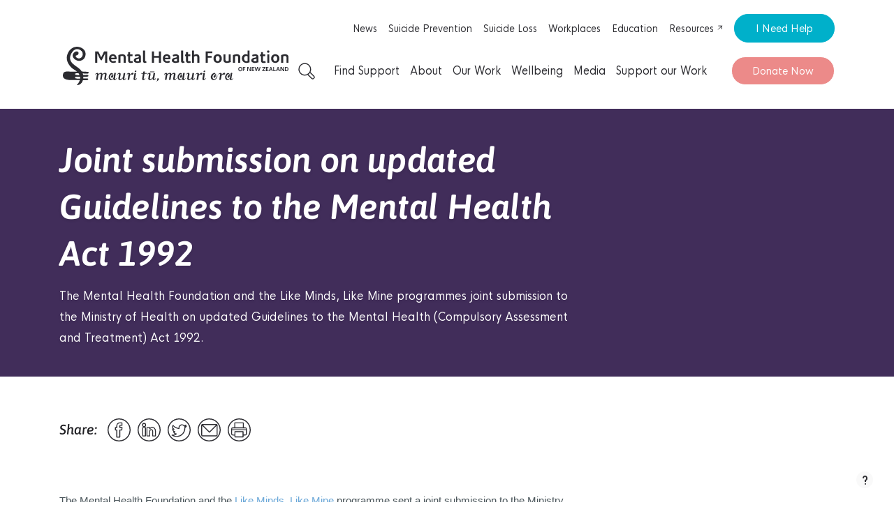

--- FILE ---
content_type: text/html; charset=UTF-8
request_url: https://mentalhealth.org.nz/resources/resource/joint-submission-on-updated-guidelines-to-the-mental-health-act-1992
body_size: 9617
content:
<!DOCTYPE html>
<html lang="en">
<head>
    <!-- RIVER / Mental Health Foundation -->
    <meta charset="utf-8">
    <meta name="viewport" content="width=device-width, initial-scale=1">
    <link rel="shortcut icon" href="/favicon.ico">

    <meta http-equiv="Content-Type" content="text/html; charset=UTF-8">
    <meta name="description" content="The Mental Health Foundation and the Like Minds, Like Mine programmes joint submission to the Ministry of Health on updated Guidelines to the Mental Health (Compulsory Assessment and Treatment) Act 1992.">
    <meta name="keywords" content="">


    <!-- CSRF Token -->
    <meta name="csrf-token" content="HsVlPMSrdlg109pZUdH6Mp8E0tWnOSqZ495TG5hA">

    <title>Joint submission on updated Guidelines to the Mental Health Act 1992 | Mental Health Foundation</title>

    
    
    <!-- Fonts -->
    <link rel="preload" href="/fonts/hk-nova/HKNova-SemiBoldNarrow.woff2" as="font" crossOrigin="anonymous">
    <link rel="preload" href="/fonts/hk-nova/HKNova-SemiBold.woff2" as="font" crossOrigin="anonymous">
    <link rel="preload" href="/fonts/hk-nova/HKNova-Narrow.woff2" as="font" crossOrigin="anonymous">
    <link rel="dns-prefetch" href="https://fonts.gstatic.com">
    

    <!-- Styles -->
    <link href="/build/css/vendor.css?id=5a7a880c4490e964b4c5" rel="stylesheet">
    <link href="/build/css/app.css?id=5c686ecc38b260b7fdbe" rel="stylesheet">

    <!-- Responsive -->
    <meta name="viewport" content="width=device-width, initial-scale=1.0">

    <!--Scripts -->
    <script src="https://www.google.com/recaptcha/api.js?render=explicit" async defer></script>

    <script type="application/ld+json">
        {
          "@context": "https://schema.org",
          "@type": "Organization",
          "name": "Mental Health Foundation",
          "url": "https://mentalhealth.org.nz",
          "logo": "https://mentalhealth.org.nz/assets/images/company/logo.svg",
          "sameAs": [
            "https://www.facebook.com/mentalhealthfoundationNZ",
            "https://www.instagram.com/mhfnz/",
            "https://twitter.com/mentalhealthnz",
            "https://www.linkedin.com/company/mental-health-foundation-of-new-zealand/",
            "https://www.youtube.com/user/mhfnz"
          ],
          "potentialAction": [
            {
              "@type": "DonateAction",
              "target": {
                "@type": "EntryPoint",
                "urlTemplate": "https://mentalhealth.org.nz/donate",
                "actionPlatform": [
                  "https://schema.org/DesktopWebPlatform",
                  "https://schema.org/MobileWebPlatform"
                ]
              },
              "result": {
                "@type": "MonetaryAmount",
                "currency": "NZD",
                "value": "any"
              }
            },
            {
              "@type": "SearchAction",
              "target": "https://mentalhealth.org.nz/search?query={search_term_string}",
              "query-input": "required name=search_term_string"
            }
          ]
        }
        </script>


    
    <!-- Google Tag Manager -->
<script>(function(w,d,s,l,i){w[l]=w[l]||[];w[l].push({'gtm.start':
    new Date().getTime(),event:'gtm.js'});var f=d.getElementsByTagName(s)[0],
    j=d.createElement(s),dl=l!='dataLayer'?'&l='+l:'';j.async=true;j.src=
    'https://www.googletagmanager.com/gtm.js?id='+i+dl;f.parentNode.insertBefore(j,f);
    })(window,document,'script','dataLayer','GTM-TXP2FP');</script>
    <!-- End Google Tag Manager -->

    <!-- Social -->
    <meta property="og:title" content="Joint submission on updated Guidelines to the Mental Health Act 1992" />
    <meta property="og:url" content="https://mentalhealth.org.nz/resources/resource/joint-submission-on-updated-guidelines-to-the-mental-health-act-1992" />
    <meta property="og:type" content="website" />
    <meta property="og:description" content="The Mental Health Foundation and the Like Minds, Like Mine programmes joint submission to the Ministry of Health on updated Guidelines to the Mental Health (Compulsory Assessment and Treatment) Act 1992." />
    <meta name="twitter:card" content="summary_large_image" />
    <meta name="twitter:title" content="Joint submission on updated Guidelines to the Mental Health Act 1992" />
    <meta name="twitter:description" content="The Mental Health Foundation and the Like Minds, Like Mine programmes joint submission to the Ministry of Health on updated Guidelines to the Mental Health (Compulsory Assessment and Treatment) Act 1992." />
    <meta name="twitter:url" content="https://mentalhealth.org.nz/resources/resource/joint-submission-on-updated-guidelines-to-the-mental-health-act-1992" />

    <!-- Social Images -->
                            <meta property="og:image" content="https://mentalhealth.org.nz/assets/images/share/mhf.jpg" />
    <meta name="twitter:image" content="https://mentalhealth.org.nz/assets/images/share/mhf.jpg" />

    <!-- Head Code -->
    
    
            <meta name="facebook-domain-verification" content="nmuwc0fdgm0s953v0sycrv87pe2xnl" />
    </head>
<body class="page page-resources-resource-joint-submission-on-updated-guidelines-to-the-mental-health-act-1992 ">
    <!-- Google Tag Manager (noscript) -->
    <noscript>
        <iframe
            src="https://www.googletagmanager.com/ns.html?id=GTM-TXP2FP"
            height="0"
            width="0"
            style="display:none;visibility:hidden">
        </iframe>
    </noscript>
    <!-- End Google Tag Manager (noscript) -->

    <!-- Partial: CMS Message -->

    <!-- COMPONENTS / MENU-MHF -->

 <!--googleoff: index-->

<div id="menu" role="navigation" aria-label="Main Navigation" class="menu-mhf " role="navigation" aria-label="Main Menu">
    <div class="menu-content container">
        
        <div class="menu-logo">
            <a href="https://mentalhealth.org.nz" class="logo-link"><img src="/assets/images/company/logo.svg" onerror="this.onerror=null; this.src=this.src.replace(/\.svg$/, '.png');" class="logo" alt="Mental Health Foundation"></a>
        </div>

        
        <div class="menus menus-xl d-none d-xl-block">
            <div class="menu-submenu">
                <!-- COMPONENTS / MENU-MHF / Menu Submenu -->
<ul class="menu">
    <li class="item"><a href="https://mentalhealth.org.nz/news" class="link ">News</a></li>
    <li class="item"><a href="https://mentalhealth.org.nz/suicide-prevention" class="link ">Suicide Prevention</a></li>
    <li class="item"><a href="https://mentalhealth.org.nz/suicide-loss" class="link ">Suicide Loss</a></li>
    <li class="item"><a href="https://mentalhealth.org.nz/workplaces" class="link ">Workplaces</a></li>
    <li class="item"><a href="https://mentalhealth.org.nz/education" class="link ">Education</a></li>
    <li class="item"><a href="https://shop.mentalhealth.org.nz/" target="_blank" rel="noopener noreferrer" class="link">Resources <img src="/assets/icons/link-external.svg" onerror="this.onerror=null; this.src=this.src.replace(/\.svg$/, '.png');" class="icon link-external" alt=">"></a></li>
</ul>
                <!-- COMPONENTS / MENU-MHF / Button Help -->
<a href="/help" class="button button-secondary help-now">I Need Help</a>
            </div>
            <div class="menu-main">
                <!-- COMPONENTS / MENU-MHF / Button Search -->
<a class="search-button"><img src="/assets/icons/search.svg" class="icon" alt="Search" onerror="this.onerror=null; this.src=this.src.replace(/\.svg$/, '.png');"></a>                <!-- COMPONENTS / MENU-MHF / Menu Main -->
<ul class="menu">
    <li class="item">
        <a href="/menupages#find-support"
            class="link menu-hover-button" data-menu-name="find-support"
            aria-controls="menu-hover-find-support" aria-expanded="false"
            >Find Support</a>
    </li>
    <li class="item">
        <a href="/menupages#about"
            class="link menu-hover-button" data-menu-name="about"
            aria-controls="menu-hover-about" aria-expanded="false"
            >About</a>
    </li>
    <li class="item">
        <a href="/menupages#our-work"
            class="link menu-hover-button" data-menu-name="our-work"
            aria-controls="menu-hover-our-work" aria-expanded="false"
            >Our Work</a>
    </li>
    <li class="item">
        <a href="/menupages#wellbeing"
            class="link menu-hover-button" data-menu-name="wellbeing"
            aria-controls="menu-hover-wellbeing" aria-expanded="false"
            >Wellbeing</a>
    </li>
    <li class="item">
        <a href="/menupages#media"
            class="link menu-hover-button" data-menu-name="media"
            aria-controls="menu-hover-media" aria-expanded="false"
            >Media</a>
    </li>
    <li class="item">
        <a href="/menupages#support-our-work"
            class="link menu-hover-button" data-menu-name="fundraise"
            aria-controls="menu-hover-fundraise" aria-expanded="false"
            >Support our Work</a>
    </li>
</ul>                <!-- COMPONENTS / MENU-MHF / Menu Donate -->
<a href="/donate" class="button button-donate donate">Donate Now</a>
            </div>
        </div>

        
        <div class="menus menus-lg d-none d-lg-block d-xl-none">
            <div class="menu-submenu">
                <!-- COMPONENTS / MENU-MHF / Button Help -->
<a href="/help" class="button button-secondary help-now">I Need Help</a>
                <!-- COMPONENTS / MENU-MHF / Menu Donate -->
<a href="/donate" class="button button-donate donate">Donate Now</a>
                <!-- COMPONENTS / MENU-MHF / Button Search -->
<a class="search-button"><img src="/assets/icons/search.svg" class="icon" alt="Search" onerror="this.onerror=null; this.src=this.src.replace(/\.svg$/, '.png');"></a>            </div>
            <div class="menu-main">
                <!-- COMPONENTS / MENU-MHF / Menu Main -->
<ul class="menu">
    <li class="item">
        <a href="/menupages#find-support"
            class="link menu-hover-button" data-menu-name="find-support"
            aria-controls="menu-hover-find-support" aria-expanded="false"
            >Find Support</a>
    </li>
    <li class="item">
        <a href="/menupages#about"
            class="link menu-hover-button" data-menu-name="about"
            aria-controls="menu-hover-about" aria-expanded="false"
            >About</a>
    </li>
    <li class="item">
        <a href="/menupages#our-work"
            class="link menu-hover-button" data-menu-name="our-work"
            aria-controls="menu-hover-our-work" aria-expanded="false"
            >Our Work</a>
    </li>
    <li class="item">
        <a href="/menupages#wellbeing"
            class="link menu-hover-button" data-menu-name="wellbeing"
            aria-controls="menu-hover-wellbeing" aria-expanded="false"
            >Wellbeing</a>
    </li>
    <li class="item">
        <a href="/menupages#media"
            class="link menu-hover-button" data-menu-name="media"
            aria-controls="menu-hover-media" aria-expanded="false"
            >Media</a>
    </li>
    <li class="item">
        <a href="/menupages#support-our-work"
            class="link menu-hover-button" data-menu-name="fundraise"
            aria-controls="menu-hover-fundraise" aria-expanded="false"
            >Support our Work</a>
    </li>
</ul>                <!-- COMPONENTS / MENU-MHF / Button More -->
<a class="menu-more-button">More</a>            </div>
        </div>

        
        <div class="menus menus-md d-none d-md-block d-lg-none">
            <div class="menu-submenu">
                <!-- COMPONENTS / MENU-MHF / Button Help -->
<a href="/help" class="button button-secondary help-now">I Need Help</a>
                <!-- COMPONENTS / MENU-MHF / Menu Donate -->
<a href="/donate" class="button button-donate donate">Donate Now</a>
                <!-- COMPONENTS / MENU-MHF / Button Search -->
<a class="search-button"><img src="/assets/icons/search.svg" class="icon" alt="Search" onerror="this.onerror=null; this.src=this.src.replace(/\.svg$/, '.png');"></a>            </div>
            <div class="menu-main">
                <!-- COMPONENTS / MENU-MHF / Menu Main -->
<ul class="menu">
    <li class="item">
        <a href="/menupages#find-support"
            class="link menu-hover-button" data-menu-name="find-support"
            aria-controls="menu-hover-find-support" aria-expanded="false"
            >Find Support</a>
    </li>
    <li class="item">
        <a href="/menupages#about"
            class="link menu-hover-button" data-menu-name="about"
            aria-controls="menu-hover-about" aria-expanded="false"
            >About</a>
    </li>
    <li class="item">
        <a href="/menupages#our-work"
            class="link menu-hover-button" data-menu-name="our-work"
            aria-controls="menu-hover-our-work" aria-expanded="false"
            >Our Work</a>
    </li>
    <li class="item">
        <a href="/menupages#wellbeing"
            class="link menu-hover-button" data-menu-name="wellbeing"
            aria-controls="menu-hover-wellbeing" aria-expanded="false"
            >Wellbeing</a>
    </li>
    <li class="item">
        <a href="/menupages#media"
            class="link menu-hover-button" data-menu-name="media"
            aria-controls="menu-hover-media" aria-expanded="false"
            >Media</a>
    </li>
    <li class="item">
        <a href="/menupages#support-our-work"
            class="link menu-hover-button" data-menu-name="fundraise"
            aria-controls="menu-hover-fundraise" aria-expanded="false"
            >Support our Work</a>
    </li>
</ul>                <!-- COMPONENTS / MENU-MHF / Button More -->
<a class="menu-more-button">More</a>            </div>
        </div>

        
        <div class="menus menus-md d-md-none">
            <div class="menu-submenu" style="display: flex;gap: 20px;margin-right: 11px; margin-top: 10px;margin-left:5px">
                <!-- COMPONENTS / MENU-MHF / Button Search -->
<a class="search-button"><img src="/assets/icons/search.svg" class="icon" alt="Search" onerror="this.onerror=null; this.src=this.src.replace(/\.svg$/, '.png');"></a>                <!-- COMPONENTS / MENU-MHF / Button Mobile -->
<a id="menu-mobileButton">
    <div class="menu-icon" style="margin-top:7px">
        <span></span>
        <span></span>
        <span></span>
        <span></span>
    </div>
</a>
            </div>
            <div class="menu-main" style="display:flex">
                <!-- COMPONENTS / MENU-MHF / Button Help -->
<a href="/help" class="button button-secondary help-now" style="padding:10px 30px">I Need Help</a>
                <!-- COMPONENTS / MENU-MHF / Menu Donate -->
<a href="/donate" class="button button-donate donate">Donate Now</a>
            </div>
        </div>

        <div class="clear"></div>
    </div>

    <div class="menu-search-container">
        <!-- COMPONENTS / MENU-MHF / Menu Search -->
<form class="menu-search" method="get" action="/search">
    <div class="container">
        <input type="text" class="menu-search-input input-search" name="query" placeholder="Start searching here...">

        <button type="submit" class="menu-search-button">
            <img src="/assets/icons/search.svg" onerror="this.onerror=null; this.src=this.src.replace(/\.svg$/, '.png');" class="icon" alt="">
            <span class="sr-only">Search</span>
        </button>
    </div>
</form>
    </div>
    <div class="menu-more-container">
        <div class="menu-more-body container">
            <!-- COMPONENTS / MENU-MHF / Menu Submenu -->
<ul class="menu">
    <li class="item"><a href="https://mentalhealth.org.nz/news" class="link ">News</a></li>
    <li class="item"><a href="https://mentalhealth.org.nz/suicide-prevention" class="link ">Suicide Prevention</a></li>
    <li class="item"><a href="https://mentalhealth.org.nz/suicide-loss" class="link ">Suicide Loss</a></li>
    <li class="item"><a href="https://mentalhealth.org.nz/workplaces" class="link ">Workplaces</a></li>
    <li class="item"><a href="https://mentalhealth.org.nz/education" class="link ">Education</a></li>
    <li class="item"><a href="https://shop.mentalhealth.org.nz/" target="_blank" rel="noopener noreferrer" class="link">Resources <img src="/assets/icons/link-external.svg" onerror="this.onerror=null; this.src=this.src.replace(/\.svg$/, '.png');" class="icon link-external" alt=">"></a></li>
</ul>
            <!-- COMPONENTS / MENU-MHF / Menu Donate -->
<a href="/donate" class="button button-donate donate">Donate Now</a>
        </div>
    </div>
    <div class="menu-hover-container">
        <!-- COMPONENTS / MENU-MHF / Menu Hover Menus -->
<div
    id="menu-hover-find-support"
    class="menu-hover menu-hover-0 none"
    data-menu-name="find-support">

    <div class="menu-hover-body">
        <div class="container">
            <div class="menu-summary">
                
            </div>

            <div class="row">
                <div class="col-content-cards-title col-md-7 col-lg-8">
                                            <div class="content-cards-title content-cards-title1">
                                                            <!-- Partial: Cards / Card Title -->
<div class="content-card-col">
    
    <a href=https://mentalhealth.org.nz/help target="_self" rel="noopener noreferrer" class="content-card card-title">
        <div class="content">
            <h4 class="title">I Need Help Now</h4>
            <div class="summary">
                Help for you or someone important to you
                <!-- Cards / Partial / Card Link -->

<div class="links">
    <div class="link">More</div>
</div>

            </div>
        </div>
    </a>

    </div>
                                                            <!-- Partial: Cards / Card Title -->
<div class="content-card-col">
    
    <a href=https://mentalhealth.org.nz/helplines target="_self" rel="noopener noreferrer" class="content-card card-title">
        <div class="content">
            <h4 class="title">Helplines &amp; Support</h4>
            <div class="summary">
                Helplines for you or someone important to you
                <!-- Cards / Partial / Card Link -->

<div class="links">
    <div class="link">More</div>
</div>

            </div>
        </div>
    </a>

    </div>
                                                            <!-- Partial: Cards / Card Title -->
<div class="content-card-col">
    
    <a href=https://mentalhealth.org.nz/help/how-to-get-support-for-yourself target="_self" rel="noopener noreferrer" class="content-card card-title">
        <div class="content">
            <h4 class="title">How to get support for yourself</h4>
            <div class="summary">
                It’s important that you know how to look after your mental health and wellbeing and seek support when you need it.
                <!-- Cards / Partial / Card Link -->

<div class="links">
    <div class="link">More</div>
</div>

            </div>
        </div>
    </a>

    </div>
                                                            <!-- Partial: Cards / Card Title -->
<div class="content-card-col">
    
    <a href=https://mentalhealth.org.nz/help/supporting-others target="_self" rel="noopener noreferrer" class="content-card card-title">
        <div class="content">
            <h4 class="title">Supporting others</h4>
            <div class="summary">
                When someone you care about is having a hard time, we want to be able to help them. Our resources equip you to better...
                <!-- Cards / Partial / Card Link -->

<div class="links">
    <div class="link">More</div>
</div>

            </div>
        </div>
    </a>

    </div>
                                                            <!-- Partial: Cards / Card Title -->
<div class="content-card-col">
    
    <a href=https://mentalhealth.org.nz/help/support-after-a-suicide target="_self" rel="noopener noreferrer" class="content-card card-title">
        <div class="content">
            <h4 class="title">Support After a Suicide</h4>
            <div class="summary">
                Any kind of death is difficult, and a death from suicide can be especially hard to cope with. Here is some informatio...
                <!-- Cards / Partial / Card Link -->

<div class="links">
    <div class="link">More</div>
</div>

            </div>
        </div>
    </a>

    </div>
                                                    </div>
                                                    <div class="content-cards-title content-cards-title2">
                                                                    <!-- Partial: Cards / Card Title -->
<div class="content-card-col">
    
    <a href=https://mentalhealth.org.nz/groups target="_self" rel="noopener noreferrer" class="content-card card-title">
        <div class="content">
            <h4 class="title">Community Support Groups</h4>
            <div class="summary">
                Find free mental health support in your area. See listings of support groups by region and type of support.
                <!-- Cards / Partial / Card Link -->

<div class="links">
    <div class="link">More</div>
</div>

            </div>
        </div>
    </a>

    </div>
                                                                    <!-- Partial: Cards / Card Title -->
<div class="content-card-col">
    
    <a href=https://mentalhealth.org.nz/help/accessing-mental-health-services target="_self" rel="noopener noreferrer" class="content-card card-title">
        <div class="content">
            <h4 class="title">Accessing Mental Health Services</h4>
            <div class="summary">
                If you need urgent mental health support, call your local mental health crisis team or a helpline. If you’re worrie...
                <!-- Cards / Partial / Card Link -->

<div class="links">
    <div class="link">More</div>
</div>

            </div>
        </div>
    </a>

    </div>
                                                                    <!-- Partial: Cards / Card Title -->
<div class="content-card-col">
    
    <a href=https://mentalhealth.org.nz/conditions target="_self" rel="noopener noreferrer" class="content-card card-title">
        <div class="content">
            <h4 class="title">Mental Health Conditions</h4>
            <div class="summary">
                A handy list of mental health conditions
                <!-- Cards / Partial / Card Link -->

<div class="links">
    <div class="link">More</div>
</div>

            </div>
        </div>
    </a>

    </div>
                                                                    <!-- Partial: Cards / Card Title -->
<div class="content-card-col">
    
    <a href=https://mentalhealth.org.nz/faqs target="_self" rel="noopener noreferrer" class="content-card card-title">
        <div class="content">
            <h4 class="title">Frequently Asked Questions</h4>
            <div class="summary">
                Answers to common questions about mental health or accessing services
                <!-- Cards / Partial / Card Link -->

<div class="links">
    <div class="link">More</div>
</div>

            </div>
        </div>
    </a>

    </div>
                                                            </div>
                                                            </div>
                <div class="col-content-cards-thumbs col-md-5 col-lg-4">
                    <div class="content-cards-thumbs">
                                            </div>
                </div>
            </div>
            <div class="clear"></div>
        </div>
    </div>
</div>
<div
    id="menu-hover-about"
    class="menu-hover menu-hover-1 none"
    data-menu-name="about">

    <div class="menu-hover-body">
        <div class="container">
            <div class="menu-summary">
                
            </div>

            <div class="row">
                <div class="col-content-cards-title col-md-7 col-lg-8">
                                            <div class="content-cards-title content-cards-title1">
                                                            <!-- Partial: Cards / Card Title -->
<div class="content-card-col">
    
    <a href=https://mentalhealth.org.nz/about target="_self" rel="noopener noreferrer" class="content-card card-title">
        <div class="content">
            <h4 class="title">About Us</h4>
            <div class="summary">
                An overview of the foundation and what we stand for
                <!-- Cards / Partial / Card Link -->

<div class="links">
    <div class="link">More</div>
</div>

            </div>
        </div>
    </a>

    </div>
                                                            <!-- Partial: Cards / Card Title -->
<div class="content-card-col">
    
    <a href=https://mentalhealth.org.nz/vacancies target="_self" rel="noopener noreferrer" class="content-card card-title">
        <div class="content">
            <h4 class="title">Vacancies</h4>
            <div class="summary">
                Most positions are based in our Mt Eden, Auckland office. We value the lived experience of people who experience ment...
                <!-- Cards / Partial / Card Link -->

<div class="links">
    <div class="link">More</div>
</div>

            </div>
        </div>
    </a>

    </div>
                                                    </div>
                                                    <div class="content-cards-title content-cards-title2">
                                                                    <!-- Partial: Cards / Card Title -->
<div class="content-card-col">
    
    <a href=https://mentalhealth.org.nz/contact target="_self" rel="noopener noreferrer" class="content-card card-title">
        <div class="content">
            <h4 class="title">Contact</h4>
            <div class="summary">
                Contact information for the foundation
                <!-- Cards / Partial / Card Link -->

<div class="links">
    <div class="link">More</div>
</div>

            </div>
        </div>
    </a>

    </div>
                                                            </div>
                                                            </div>
                <div class="col-content-cards-thumbs col-md-5 col-lg-4">
                    <div class="content-cards-thumbs">
                                            </div>
                </div>
            </div>
            <div class="clear"></div>
        </div>
    </div>
</div>
<div
    id="menu-hover-our-work"
    class="menu-hover menu-hover-2 none"
    data-menu-name="our-work">

    <div class="menu-hover-body">
        <div class="container">
            <div class="menu-summary">
                
            </div>

            <div class="row">
                <div class="col-content-cards-title col-md-7 col-lg-8">
                                            <div class="content-cards-title content-cards-title1">
                                                            <!-- Partial: Cards / Card Title -->
<div class="content-card-col">
    
    <a href=https://mentalhealth.org.nz/our-work target="_self" rel="noopener noreferrer" class="content-card card-title">
        <div class="content">
            <h4 class="title">Our Work</h4>
            <div class="summary">
                Find out about the work we do at the Mental Health Foundation of New Zealand. A link to all of our programmes, awaren...
                <!-- Cards / Partial / Card Link -->

<div class="links">
    <div class="link">More</div>
</div>

            </div>
        </div>
    </a>

    </div>
                                                            <!-- Partial: Cards / Card Title -->
<div class="content-card-col">
    
    <a href=https://mentalhealth.org.nz/our-work/grants target="_self" rel="noopener noreferrer" class="content-card card-title">
        <div class="content">
            <h4 class="title">Grants</h4>
            <div class="summary">
                The Mental Health Foundation enables others to contribute to the mental wellbeing of New Zealanders through a range o...
                <!-- Cards / Partial / Card Link -->

<div class="links">
    <div class="link">More</div>
</div>

            </div>
        </div>
    </a>

    </div>
                                                            <!-- Partial: Cards / Card Title -->
<div class="content-card-col">
    
    <a href=https://mentalhealth.org.nz/our-work/policy-and-advocacy target="_self" rel="noopener noreferrer" class="content-card card-title">
        <div class="content">
            <h4 class="title">Policy &amp; advocacy</h4>
            <div class="summary">
                Influencing laws and public policy to drive meaningful change
                <!-- Cards / Partial / Card Link -->

<div class="links">
    <div class="link">More</div>
</div>

            </div>
        </div>
    </a>

    </div>
                                                            <!-- Partial: Cards / Card Title -->
<div class="content-card-col">
    
    <a href=https://mentalhealth.org.nz/stories target="_self" rel="noopener noreferrer" class="content-card card-title">
        <div class="content">
            <h4 class="title">Stories</h4>
            <div class="summary">
                It sometimes helps to know you aren't the only one going through what you're experiencing. Other people's stories can...
                <!-- Cards / Partial / Card Link -->

<div class="links">
    <div class="link">More</div>
</div>

            </div>
        </div>
    </a>

    </div>
                                                    </div>
                                                    <div class="content-cards-title content-cards-title2">
                                                                    <!-- Partial: Cards / Card Title -->
<div class="content-card-col">
    
    <a href=https://mentalhealth.org.nz/our-campaigns target="_self" rel="noopener noreferrer" class="content-card card-title">
        <div class="content">
            <h4 class="title">Our Campaigns</h4>
            <div class="summary">
                The Mental Health Foundation runs two national campaigns every year: Mental Health Awareness Week and Pink Shirt Day.
                <!-- Cards / Partial / Card Link -->

<div class="links">
    <div class="link">More</div>
</div>

            </div>
        </div>
    </a>

    </div>
                                                                    <!-- Partial: Cards / Card Title -->
<div class="content-card-col">
    
    <a href=https://mentalhealth.org.nz/our-work/mhf-resources target="_self" rel="noopener noreferrer" class="content-card card-title">
        <div class="content">
            <h4 class="title">Resources</h4>
            <div class="summary">
                Resources developed and produced by the Mental Health Foundation
                <!-- Cards / Partial / Card Link -->

<div class="links">
    <div class="link">More</div>
</div>

            </div>
        </div>
    </a>

    </div>
                                                                    <!-- Partial: Cards / Card Title -->
<div class="content-card-col">
    
    <a href=https://mentalhealth.org.nz/our-work/research-and-information target="_self" rel="noopener noreferrer" class="content-card card-title">
        <div class="content">
            <h4 class="title">Research &amp; Information</h4>
            <div class="summary">
                Latest mental health research, statistics and Information about how to support yourself and others.
                <!-- Cards / Partial / Card Link -->

<div class="links">
    <div class="link">More</div>
</div>

            </div>
        </div>
    </a>

    </div>
                                                                    <!-- Partial: Cards / Card Title -->
<div class="content-card-col">
    
    <a href=https://mentalhealth.org.nz/books target="_self" rel="noopener noreferrer" class="content-card card-title">
        <div class="content">
            <h4 class="title">Book reviews</h4>
            <div class="summary">
                This feature includes book reviews done by MHF staff, mental health professionals, teachers, parents, counsellors and...
                <!-- Cards / Partial / Card Link -->

<div class="links">
    <div class="link">More</div>
</div>

            </div>
        </div>
    </a>

    </div>
                                                            </div>
                                                            </div>
                <div class="col-content-cards-thumbs col-md-5 col-lg-4">
                    <div class="content-cards-thumbs">
                                            </div>
                </div>
            </div>
            <div class="clear"></div>
        </div>
    </div>
</div>
<div
    id="menu-hover-wellbeing"
    class="menu-hover menu-hover-3 none"
    data-menu-name="wellbeing">

    <div class="menu-hover-body">
        <div class="container">
            <div class="menu-summary">
                
            </div>

            <div class="row">
                <div class="col-content-cards-title col-md-7 col-lg-8">
                                            <div class="content-cards-title content-cards-title1">
                                                            <!-- Partial: Cards / Card Title -->
<div class="content-card-col">
    
    <a href=https://mentalhealth.org.nz/what-is-wellbeing target="_self" rel="noopener noreferrer" class="content-card card-title">
        <div class="content">
            <h4 class="title">What Is Wellbeing?</h4>
            <div class="summary">
                Wellbeing means we have the tools, support and environments we need to be who we are and to build and sustain lives w...
                <!-- Cards / Partial / Card Link -->

<div class="links">
    <div class="link">More</div>
</div>

            </div>
        </div>
    </a>

    </div>
                                                            <!-- Partial: Cards / Card Title -->
<div class="content-card-col">
    
    <a href=https://mentalhealth.org.nz/five-ways-to-wellbeing target="_self" rel="noopener noreferrer" class="content-card card-title">
        <div class="content">
            <h4 class="title">Five Ways to Wellbeing</h4>
            <div class="summary">
                The Five Ways to Wellbeing, Ētahi ara e rima ki te ngākau ora, help people stay mentally well.
                <!-- Cards / Partial / Card Link -->

<div class="links">
    <div class="link">More</div>
</div>

            </div>
        </div>
    </a>

    </div>
                                                            <!-- Partial: Cards / Card Title -->
<div class="content-card-col">
    
    <a href=https://mentalhealth.org.nz/wellbeing-campaigns-&amp;-resources target="_self" rel="noopener noreferrer" class="content-card card-title">
        <div class="content">
            <h4 class="title">Wellbeing Campaigns &amp; Resources</h4>
            <div class="summary">
                There are many ways to get involved with Wellbeing. Here's where to start.
                <!-- Cards / Partial / Card Link -->

<div class="links">
    <div class="link">More</div>
</div>

            </div>
        </div>
    </a>

    </div>
                                                            <!-- Partial: Cards / Card Title -->
<div class="content-card-col">
    
    <a href=https://mentalhealth.org.nz/te-whare-tapa-wha target="_self" rel="noopener noreferrer" class="content-card card-title">
        <div class="content">
            <h4 class="title">Te Whare Tapa Whā</h4>
            <div class="summary">
                A wellbeing model developed by leading Māori health advocate Sir Mason Durie in 1984, describing health and wellbein...
                <!-- Cards / Partial / Card Link -->

<div class="links">
    <div class="link">More</div>
</div>

            </div>
        </div>
    </a>

    </div>
                                                    </div>
                                                    <div class="content-cards-title content-cards-title2">
                                                                    <!-- Partial: Cards / Card Title -->
<div class="content-card-col">
    
    <a href=https://mentalhealth.org.nz/te-oranga-hinengaro target="_self" rel="noopener noreferrer" class="content-card card-title">
        <div class="content">
            <h4 class="title">Te Oranga Hinengaro</h4>
            <div class="summary">
                Mental health from a Māori perspective
                <!-- Cards / Partial / Card Link -->

<div class="links">
    <div class="link">More</div>
</div>

            </div>
        </div>
    </a>

    </div>
                                                                    <!-- Partial: Cards / Card Title -->
<div class="content-card-col">
    
    <a href=https://mentalhealth.org.nz/te-whakaora-i-te-hauora-hinengaro target="_self" rel="noopener noreferrer" class="content-card card-title">
        <div class="content">
            <h4 class="title">Te Whakaora i te Hauora Hinengaro</h4>
            <div class="summary">
                Mental health and illness treatment from a Māori perspective
                <!-- Cards / Partial / Card Link -->

<div class="links">
    <div class="link">More</div>
</div>

            </div>
        </div>
    </a>

    </div>
                                                                    <!-- Partial: Cards / Card Title -->
<div class="content-card-col">
    
    <a href=https://mentalhealth.org.nz/wellbeing-hub target="_self" rel="noopener noreferrer" class="content-card card-title">
        <div class="content">
            <h4 class="title">Wellbeing Hub</h4>
            <div class="summary">
                This hub includes practical tips for managing and uplifting your mental wellbeing, in a range of situations
                <!-- Cards / Partial / Card Link -->

<div class="links">
    <div class="link">More</div>
</div>

            </div>
        </div>
    </a>

    </div>
                                                            </div>
                                                            </div>
                <div class="col-content-cards-thumbs col-md-5 col-lg-4">
                    <div class="content-cards-thumbs">
                                            </div>
                </div>
            </div>
            <div class="clear"></div>
        </div>
    </div>
</div>
<div
    id="menu-hover-media"
    class="menu-hover menu-hover-4 none"
    data-menu-name="media">

    <div class="menu-hover-body">
        <div class="container">
            <div class="menu-summary">
                
            </div>

            <div class="row">
                <div class="col-content-cards-title col-md-7 col-lg-8">
                                            <div class="content-cards-title content-cards-title1">
                                                            <!-- Partial: Cards / Card Title -->
<div class="content-card-col">
    
    <a href=https://mentalhealth.org.nz/media/media-enquiries target="_self" rel="noopener noreferrer" class="content-card card-title">
        <div class="content">
            <h4 class="title">Media Enquiries</h4>
            <div class="summary">
                We work with the media in a number of ways to promote our work and raise awareness of mental health and wellbeing.
                <!-- Cards / Partial / Card Link -->

<div class="links">
    <div class="link">More</div>
</div>

            </div>
        </div>
    </a>

    </div>
                                                            <!-- Partial: Cards / Card Title -->
<div class="content-card-col">
    
    <a href=https://mentalhealth.org.nz/our-work/publications target="_self" rel="noopener noreferrer" class="content-card card-title">
        <div class="content">
            <h4 class="title">Publications &amp; Research</h4>
            <div class="summary">
                Check out our range of current publications and research. Read them here and in some cases, order free from our webst...
                <!-- Cards / Partial / Card Link -->

<div class="links">
    <div class="link">More</div>
</div>

            </div>
        </div>
    </a>

    </div>
                                                    </div>
                                                    <div class="content-cards-title content-cards-title2">
                                                                    <!-- Partial: Cards / Card Title -->
<div class="content-card-col">
    
    <a href=https://mentalhealth.org.nz/media/media-resource target="_self" rel="noopener noreferrer" class="content-card card-title">
        <div class="content">
            <h4 class="title">Media Resource</h4>
            <div class="summary">
                To give you the confidence and understanding to report on mental illness and mental health issues safely, accurately ...
                <!-- Cards / Partial / Card Link -->

<div class="links">
    <div class="link">More</div>
</div>

            </div>
        </div>
    </a>

    </div>
                                                            </div>
                                                            </div>
                <div class="col-content-cards-thumbs col-md-5 col-lg-4">
                    <div class="content-cards-thumbs">
                                            </div>
                </div>
            </div>
            <div class="clear"></div>
        </div>
    </div>
</div>
<div
    id="menu-hover-fundraise"
    class="menu-hover menu-hover-5 none"
    data-menu-name="fundraise">

    <div class="menu-hover-body">
        <div class="container">
            <div class="menu-summary">
                
            </div>

            <div class="row">
                <div class="col-content-cards-title col-md-7 col-lg-8">
                                            <div class="content-cards-title content-cards-title1">
                                                            <!-- Partial: Cards / Card Title -->
<div class="content-card-col">
    
    <a href=https://mentalhealth.org.nz/donate target="_self" rel="noopener noreferrer" class="content-card card-title">
        <div class="content">
            <h4 class="title">Donate</h4>
            <div class="summary">
                With your kindness we'll keep striving to uplift the mental health and wellbeing of everyone in Aotearoa.
                <!-- Cards / Partial / Card Link -->

<div class="links">
    <div class="link">More</div>
</div>

            </div>
        </div>
    </a>

    </div>
                                                            <!-- Partial: Cards / Card Title -->
<div class="content-card-col">
    
    <a href=https://fundraise.mentalhealth.org.nz/ target="_blank" rel="noopener noreferrer" class="content-card card-title">
        <div class="content">
            <h4 class="title">Fundraise for Us</h4>
            <div class="summary">
                Help raise money and awareness for better mental health in Aotearoa
                <!-- Cards / Partial / Card Link -->

<div class="links">
    <div class="link link-external-link">More<img src="/assets/icons/externallink.svg" onerror="this.onerror=null; this.src=this.src.replace(/\.svg$/, '.png');" class="icon svg" alt=""></div>
</div>

            </div>
        </div>
    </a>

    </div>
                                                            <!-- Partial: Cards / Card Title -->
<div class="content-card-col">
    
    <a href=https://mentalhealth.org.nz/our-events target="_self" rel="noopener noreferrer" class="content-card card-title">
        <div class="content">
            <h4 class="title">Our Events</h4>
            <div class="summary">
                Be part of the change by joining one of our fundraising events
                <!-- Cards / Partial / Card Link -->

<div class="links">
    <div class="link">More</div>
</div>

            </div>
        </div>
    </a>

    </div>
                                                            <!-- Partial: Cards / Card Title -->
<div class="content-card-col">
    
    <a href=https://movefor.mentalhealth.org.nz target="_blank" rel="noopener noreferrer" class="content-card card-title">
        <div class="content">
            <h4 class="title">Move for Mental Health</h4>
            <div class="summary">
                Set your challenge and get sweating for mental health.
                <!-- Cards / Partial / Card Link -->

<div class="links">
    <div class="link link-external-link">More<img src="/assets/icons/externallink.svg" onerror="this.onerror=null; this.src=this.src.replace(/\.svg$/, '.png');" class="icon svg" alt=""></div>
</div>

            </div>
        </div>
    </a>

    </div>
                                                    </div>
                                                    <div class="content-cards-title content-cards-title2">
                                                                    <!-- Partial: Cards / Card Title -->
<div class="content-card-col">
    
    <a href=https://mentalhealth.org.nz/get-your-workplace-involved target="_self" rel="noopener noreferrer" class="content-card card-title">
        <div class="content">
            <h4 class="title">Get Your Workplace Involved</h4>
            <div class="summary">
                Invest in the mental health of your staff and the communities you serve by joining our family of Corporate Sponsors.
                <!-- Cards / Partial / Card Link -->

<div class="links">
    <div class="link">More</div>
</div>

            </div>
        </div>
    </a>

    </div>
                                                                    <!-- Partial: Cards / Card Title -->
<div class="content-card-col">
    
    <a href=https://mentalhealth.org.nz/fundraising-heroes target="_self" rel="noopener noreferrer" class="content-card card-title">
        <div class="content">
            <h4 class="title">Fundraising heroes</h4>
            <div class="summary">
                Read stories from other amazing fundraisers.
                <!-- Cards / Partial / Card Link -->

<div class="links">
    <div class="link">More</div>
</div>

            </div>
        </div>
    </a>

    </div>
                                                                    <!-- Partial: Cards / Card Title -->
<div class="content-card-col">
    
    <a href=https://mentalhealth.org.nz/a-gift-in-your-Will target="_self" rel="noopener noreferrer" class="content-card card-title">
        <div class="content">
            <h4 class="title">A gift in your Will</h4>
            <div class="summary">
                Help build a mentally healthy Aotearoa New Zealand for future generations
                <!-- Cards / Partial / Card Link -->

<div class="links">
    <div class="link">More</div>
</div>

            </div>
        </div>
    </a>

    </div>
                                                            </div>
                                                            </div>
                <div class="col-content-cards-thumbs col-md-5 col-lg-4">
                    <div class="content-cards-thumbs">
                                            </div>
                </div>
            </div>
            <div class="clear"></div>
        </div>
    </div>
</div>
    </div>
</div>

<!-- COMPONENTS / MENU-MHF / Menu Mobile -->
<menu id="menu-mobile" class="menu-mobile" role="navigation" aria-label="Mobile Menu">
    <div class="menu-mobile-body container">
        <div class="menu-back">
            <a class="menu-back-button"><img src="/assets/icons/arrow-back.svg" class="icon" alt="<"
                    onerror="this.onerror=null; this.src=this.src.replace(/\.svg$/, '.png');"> Back</a>
            <div class="clear"></div>
        </div>
        <div class="menu-main">
            <ul class="menu">
                                    <li class="item">
                        <a href="/menupages#find-support"
                            class="menu-button" data-menu-name="find-support"
                            aria-controls="menu-submenu-find-support"
                            aria-expanded="false">Find Support</a>
                        <div id="menu-submenu-find-support" class="item-submenu none"
                            data-menu-name="find-support">
                            <div class="spacer spacer-small"></div>
                                                                                                <!-- Partial: Cards / Card Title -->
<div class="content-card-col">
    
    <a href=https://mentalhealth.org.nz/help target="_self" rel="noopener noreferrer" class="content-card card-title">
        <div class="content">
            <h4 class="title">I Need Help Now</h4>
            <div class="summary">
                Help for you or someone important to you
                <!-- Cards / Partial / Card Link -->

<div class="links">
    <div class="link">More</div>
</div>

            </div>
        </div>
    </a>

    </div>
                                                                    <!-- Partial: Cards / Card Title -->
<div class="content-card-col">
    
    <a href=https://mentalhealth.org.nz/helplines target="_self" rel="noopener noreferrer" class="content-card card-title">
        <div class="content">
            <h4 class="title">Helplines &amp; Support</h4>
            <div class="summary">
                Helplines for you or someone important to you
                <!-- Cards / Partial / Card Link -->

<div class="links">
    <div class="link">More</div>
</div>

            </div>
        </div>
    </a>

    </div>
                                                                    <!-- Partial: Cards / Card Title -->
<div class="content-card-col">
    
    <a href=https://mentalhealth.org.nz/help/how-to-get-support-for-yourself target="_self" rel="noopener noreferrer" class="content-card card-title">
        <div class="content">
            <h4 class="title">How to get support for yourself</h4>
            <div class="summary">
                It’s important that you know how to look after your mental health and wellbeing and seek support when you need it.
                <!-- Cards / Partial / Card Link -->

<div class="links">
    <div class="link">More</div>
</div>

            </div>
        </div>
    </a>

    </div>
                                                                    <!-- Partial: Cards / Card Title -->
<div class="content-card-col">
    
    <a href=https://mentalhealth.org.nz/help/supporting-others target="_self" rel="noopener noreferrer" class="content-card card-title">
        <div class="content">
            <h4 class="title">Supporting others</h4>
            <div class="summary">
                When someone you care about is having a hard time, we want to be able to help them. Our resources equip you to better...
                <!-- Cards / Partial / Card Link -->

<div class="links">
    <div class="link">More</div>
</div>

            </div>
        </div>
    </a>

    </div>
                                                                    <!-- Partial: Cards / Card Title -->
<div class="content-card-col">
    
    <a href=https://mentalhealth.org.nz/help/support-after-a-suicide target="_self" rel="noopener noreferrer" class="content-card card-title">
        <div class="content">
            <h4 class="title">Support After a Suicide</h4>
            <div class="summary">
                Any kind of death is difficult, and a death from suicide can be especially hard to cope with. Here is some informatio...
                <!-- Cards / Partial / Card Link -->

<div class="links">
    <div class="link">More</div>
</div>

            </div>
        </div>
    </a>

    </div>
                                                                                                                                            <!-- Partial: Cards / Card Title -->
<div class="content-card-col">
    
    <a href=https://mentalhealth.org.nz/groups target="_self" rel="noopener noreferrer" class="content-card card-title">
        <div class="content">
            <h4 class="title">Community Support Groups</h4>
            <div class="summary">
                Find free mental health support in your area. See listings of support groups by region and type of support.
                <!-- Cards / Partial / Card Link -->

<div class="links">
    <div class="link">More</div>
</div>

            </div>
        </div>
    </a>

    </div>
                                                                            <!-- Partial: Cards / Card Title -->
<div class="content-card-col">
    
    <a href=https://mentalhealth.org.nz/help/accessing-mental-health-services target="_self" rel="noopener noreferrer" class="content-card card-title">
        <div class="content">
            <h4 class="title">Accessing Mental Health Services</h4>
            <div class="summary">
                If you need urgent mental health support, call your local mental health crisis team or a helpline. If you’re worrie...
                <!-- Cards / Partial / Card Link -->

<div class="links">
    <div class="link">More</div>
</div>

            </div>
        </div>
    </a>

    </div>
                                                                            <!-- Partial: Cards / Card Title -->
<div class="content-card-col">
    
    <a href=https://mentalhealth.org.nz/conditions target="_self" rel="noopener noreferrer" class="content-card card-title">
        <div class="content">
            <h4 class="title">Mental Health Conditions</h4>
            <div class="summary">
                A handy list of mental health conditions
                <!-- Cards / Partial / Card Link -->

<div class="links">
    <div class="link">More</div>
</div>

            </div>
        </div>
    </a>

    </div>
                                                                            <!-- Partial: Cards / Card Title -->
<div class="content-card-col">
    
    <a href=https://mentalhealth.org.nz/faqs target="_self" rel="noopener noreferrer" class="content-card card-title">
        <div class="content">
            <h4 class="title">Frequently Asked Questions</h4>
            <div class="summary">
                Answers to common questions about mental health or accessing services
                <!-- Cards / Partial / Card Link -->

<div class="links">
    <div class="link">More</div>
</div>

            </div>
        </div>
    </a>

    </div>
                                                                                                                                                        </div>
                    </li>
                                    <li class="item">
                        <a href="/menupages#about"
                            class="menu-button" data-menu-name="about"
                            aria-controls="menu-submenu-about"
                            aria-expanded="false">About</a>
                        <div id="menu-submenu-about" class="item-submenu none"
                            data-menu-name="about">
                            <div class="spacer spacer-small"></div>
                                                                                                <!-- Partial: Cards / Card Title -->
<div class="content-card-col">
    
    <a href=https://mentalhealth.org.nz/about target="_self" rel="noopener noreferrer" class="content-card card-title">
        <div class="content">
            <h4 class="title">About Us</h4>
            <div class="summary">
                An overview of the foundation and what we stand for
                <!-- Cards / Partial / Card Link -->

<div class="links">
    <div class="link">More</div>
</div>

            </div>
        </div>
    </a>

    </div>
                                                                    <!-- Partial: Cards / Card Title -->
<div class="content-card-col">
    
    <a href=https://mentalhealth.org.nz/vacancies target="_self" rel="noopener noreferrer" class="content-card card-title">
        <div class="content">
            <h4 class="title">Vacancies</h4>
            <div class="summary">
                Most positions are based in our Mt Eden, Auckland office. We value the lived experience of people who experience ment...
                <!-- Cards / Partial / Card Link -->

<div class="links">
    <div class="link">More</div>
</div>

            </div>
        </div>
    </a>

    </div>
                                                                                                                                            <!-- Partial: Cards / Card Title -->
<div class="content-card-col">
    
    <a href=https://mentalhealth.org.nz/contact target="_self" rel="noopener noreferrer" class="content-card card-title">
        <div class="content">
            <h4 class="title">Contact</h4>
            <div class="summary">
                Contact information for the foundation
                <!-- Cards / Partial / Card Link -->

<div class="links">
    <div class="link">More</div>
</div>

            </div>
        </div>
    </a>

    </div>
                                                                                                                                                        </div>
                    </li>
                                    <li class="item">
                        <a href="/menupages#our-work"
                            class="menu-button" data-menu-name="our-work"
                            aria-controls="menu-submenu-our-work"
                            aria-expanded="false">Our Work</a>
                        <div id="menu-submenu-our-work" class="item-submenu none"
                            data-menu-name="our-work">
                            <div class="spacer spacer-small"></div>
                                                                                                <!-- Partial: Cards / Card Title -->
<div class="content-card-col">
    
    <a href=https://mentalhealth.org.nz/our-work target="_self" rel="noopener noreferrer" class="content-card card-title">
        <div class="content">
            <h4 class="title">Our Work</h4>
            <div class="summary">
                Find out about the work we do at the Mental Health Foundation of New Zealand. A link to all of our programmes, awaren...
                <!-- Cards / Partial / Card Link -->

<div class="links">
    <div class="link">More</div>
</div>

            </div>
        </div>
    </a>

    </div>
                                                                    <!-- Partial: Cards / Card Title -->
<div class="content-card-col">
    
    <a href=https://mentalhealth.org.nz/our-work/grants target="_self" rel="noopener noreferrer" class="content-card card-title">
        <div class="content">
            <h4 class="title">Grants</h4>
            <div class="summary">
                The Mental Health Foundation enables others to contribute to the mental wellbeing of New Zealanders through a range o...
                <!-- Cards / Partial / Card Link -->

<div class="links">
    <div class="link">More</div>
</div>

            </div>
        </div>
    </a>

    </div>
                                                                    <!-- Partial: Cards / Card Title -->
<div class="content-card-col">
    
    <a href=https://mentalhealth.org.nz/our-work/policy-and-advocacy target="_self" rel="noopener noreferrer" class="content-card card-title">
        <div class="content">
            <h4 class="title">Policy &amp; advocacy</h4>
            <div class="summary">
                Influencing laws and public policy to drive meaningful change
                <!-- Cards / Partial / Card Link -->

<div class="links">
    <div class="link">More</div>
</div>

            </div>
        </div>
    </a>

    </div>
                                                                    <!-- Partial: Cards / Card Title -->
<div class="content-card-col">
    
    <a href=https://mentalhealth.org.nz/stories target="_self" rel="noopener noreferrer" class="content-card card-title">
        <div class="content">
            <h4 class="title">Stories</h4>
            <div class="summary">
                It sometimes helps to know you aren't the only one going through what you're experiencing. Other people's stories can...
                <!-- Cards / Partial / Card Link -->

<div class="links">
    <div class="link">More</div>
</div>

            </div>
        </div>
    </a>

    </div>
                                                                                                                                            <!-- Partial: Cards / Card Title -->
<div class="content-card-col">
    
    <a href=https://mentalhealth.org.nz/our-campaigns target="_self" rel="noopener noreferrer" class="content-card card-title">
        <div class="content">
            <h4 class="title">Our Campaigns</h4>
            <div class="summary">
                The Mental Health Foundation runs two national campaigns every year: Mental Health Awareness Week and Pink Shirt Day.
                <!-- Cards / Partial / Card Link -->

<div class="links">
    <div class="link">More</div>
</div>

            </div>
        </div>
    </a>

    </div>
                                                                            <!-- Partial: Cards / Card Title -->
<div class="content-card-col">
    
    <a href=https://mentalhealth.org.nz/our-work/mhf-resources target="_self" rel="noopener noreferrer" class="content-card card-title">
        <div class="content">
            <h4 class="title">Resources</h4>
            <div class="summary">
                Resources developed and produced by the Mental Health Foundation
                <!-- Cards / Partial / Card Link -->

<div class="links">
    <div class="link">More</div>
</div>

            </div>
        </div>
    </a>

    </div>
                                                                            <!-- Partial: Cards / Card Title -->
<div class="content-card-col">
    
    <a href=https://mentalhealth.org.nz/our-work/research-and-information target="_self" rel="noopener noreferrer" class="content-card card-title">
        <div class="content">
            <h4 class="title">Research &amp; Information</h4>
            <div class="summary">
                Latest mental health research, statistics and Information about how to support yourself and others.
                <!-- Cards / Partial / Card Link -->

<div class="links">
    <div class="link">More</div>
</div>

            </div>
        </div>
    </a>

    </div>
                                                                            <!-- Partial: Cards / Card Title -->
<div class="content-card-col">
    
    <a href=https://mentalhealth.org.nz/books target="_self" rel="noopener noreferrer" class="content-card card-title">
        <div class="content">
            <h4 class="title">Book reviews</h4>
            <div class="summary">
                This feature includes book reviews done by MHF staff, mental health professionals, teachers, parents, counsellors and...
                <!-- Cards / Partial / Card Link -->

<div class="links">
    <div class="link">More</div>
</div>

            </div>
        </div>
    </a>

    </div>
                                                                                                                                                        </div>
                    </li>
                                    <li class="item">
                        <a href="/menupages#wellbeing"
                            class="menu-button" data-menu-name="wellbeing"
                            aria-controls="menu-submenu-wellbeing"
                            aria-expanded="false">Wellbeing</a>
                        <div id="menu-submenu-wellbeing" class="item-submenu none"
                            data-menu-name="wellbeing">
                            <div class="spacer spacer-small"></div>
                                                                                                <!-- Partial: Cards / Card Title -->
<div class="content-card-col">
    
    <a href=https://mentalhealth.org.nz/what-is-wellbeing target="_self" rel="noopener noreferrer" class="content-card card-title">
        <div class="content">
            <h4 class="title">What Is Wellbeing?</h4>
            <div class="summary">
                Wellbeing means we have the tools, support and environments we need to be who we are and to build and sustain lives w...
                <!-- Cards / Partial / Card Link -->

<div class="links">
    <div class="link">More</div>
</div>

            </div>
        </div>
    </a>

    </div>
                                                                    <!-- Partial: Cards / Card Title -->
<div class="content-card-col">
    
    <a href=https://mentalhealth.org.nz/five-ways-to-wellbeing target="_self" rel="noopener noreferrer" class="content-card card-title">
        <div class="content">
            <h4 class="title">Five Ways to Wellbeing</h4>
            <div class="summary">
                The Five Ways to Wellbeing, Ētahi ara e rima ki te ngākau ora, help people stay mentally well.
                <!-- Cards / Partial / Card Link -->

<div class="links">
    <div class="link">More</div>
</div>

            </div>
        </div>
    </a>

    </div>
                                                                    <!-- Partial: Cards / Card Title -->
<div class="content-card-col">
    
    <a href=https://mentalhealth.org.nz/wellbeing-campaigns-&amp;-resources target="_self" rel="noopener noreferrer" class="content-card card-title">
        <div class="content">
            <h4 class="title">Wellbeing Campaigns &amp; Resources</h4>
            <div class="summary">
                There are many ways to get involved with Wellbeing. Here's where to start.
                <!-- Cards / Partial / Card Link -->

<div class="links">
    <div class="link">More</div>
</div>

            </div>
        </div>
    </a>

    </div>
                                                                    <!-- Partial: Cards / Card Title -->
<div class="content-card-col">
    
    <a href=https://mentalhealth.org.nz/te-whare-tapa-wha target="_self" rel="noopener noreferrer" class="content-card card-title">
        <div class="content">
            <h4 class="title">Te Whare Tapa Whā</h4>
            <div class="summary">
                A wellbeing model developed by leading Māori health advocate Sir Mason Durie in 1984, describing health and wellbein...
                <!-- Cards / Partial / Card Link -->

<div class="links">
    <div class="link">More</div>
</div>

            </div>
        </div>
    </a>

    </div>
                                                                                                                                            <!-- Partial: Cards / Card Title -->
<div class="content-card-col">
    
    <a href=https://mentalhealth.org.nz/te-oranga-hinengaro target="_self" rel="noopener noreferrer" class="content-card card-title">
        <div class="content">
            <h4 class="title">Te Oranga Hinengaro</h4>
            <div class="summary">
                Mental health from a Māori perspective
                <!-- Cards / Partial / Card Link -->

<div class="links">
    <div class="link">More</div>
</div>

            </div>
        </div>
    </a>

    </div>
                                                                            <!-- Partial: Cards / Card Title -->
<div class="content-card-col">
    
    <a href=https://mentalhealth.org.nz/te-whakaora-i-te-hauora-hinengaro target="_self" rel="noopener noreferrer" class="content-card card-title">
        <div class="content">
            <h4 class="title">Te Whakaora i te Hauora Hinengaro</h4>
            <div class="summary">
                Mental health and illness treatment from a Māori perspective
                <!-- Cards / Partial / Card Link -->

<div class="links">
    <div class="link">More</div>
</div>

            </div>
        </div>
    </a>

    </div>
                                                                            <!-- Partial: Cards / Card Title -->
<div class="content-card-col">
    
    <a href=https://mentalhealth.org.nz/wellbeing-hub target="_self" rel="noopener noreferrer" class="content-card card-title">
        <div class="content">
            <h4 class="title">Wellbeing Hub</h4>
            <div class="summary">
                This hub includes practical tips for managing and uplifting your mental wellbeing, in a range of situations
                <!-- Cards / Partial / Card Link -->

<div class="links">
    <div class="link">More</div>
</div>

            </div>
        </div>
    </a>

    </div>
                                                                                                                                                        </div>
                    </li>
                                    <li class="item">
                        <a href="/menupages#media"
                            class="menu-button" data-menu-name="media"
                            aria-controls="menu-submenu-media"
                            aria-expanded="false">Media</a>
                        <div id="menu-submenu-media" class="item-submenu none"
                            data-menu-name="media">
                            <div class="spacer spacer-small"></div>
                                                                                                <!-- Partial: Cards / Card Title -->
<div class="content-card-col">
    
    <a href=https://mentalhealth.org.nz/media/media-enquiries target="_self" rel="noopener noreferrer" class="content-card card-title">
        <div class="content">
            <h4 class="title">Media Enquiries</h4>
            <div class="summary">
                We work with the media in a number of ways to promote our work and raise awareness of mental health and wellbeing.
                <!-- Cards / Partial / Card Link -->

<div class="links">
    <div class="link">More</div>
</div>

            </div>
        </div>
    </a>

    </div>
                                                                    <!-- Partial: Cards / Card Title -->
<div class="content-card-col">
    
    <a href=https://mentalhealth.org.nz/our-work/publications target="_self" rel="noopener noreferrer" class="content-card card-title">
        <div class="content">
            <h4 class="title">Publications &amp; Research</h4>
            <div class="summary">
                Check out our range of current publications and research. Read them here and in some cases, order free from our webst...
                <!-- Cards / Partial / Card Link -->

<div class="links">
    <div class="link">More</div>
</div>

            </div>
        </div>
    </a>

    </div>
                                                                                                                                            <!-- Partial: Cards / Card Title -->
<div class="content-card-col">
    
    <a href=https://mentalhealth.org.nz/media/media-resource target="_self" rel="noopener noreferrer" class="content-card card-title">
        <div class="content">
            <h4 class="title">Media Resource</h4>
            <div class="summary">
                To give you the confidence and understanding to report on mental illness and mental health issues safely, accurately ...
                <!-- Cards / Partial / Card Link -->

<div class="links">
    <div class="link">More</div>
</div>

            </div>
        </div>
    </a>

    </div>
                                                                                                                                                        </div>
                    </li>
                                    <li class="item">
                        <a href="/menupages#support-our-work"
                            class="menu-button" data-menu-name="fundraise"
                            aria-controls="menu-submenu-fundraise"
                            aria-expanded="false">Support our Work</a>
                        <div id="menu-submenu-fundraise" class="item-submenu none"
                            data-menu-name="fundraise">
                            <div class="spacer spacer-small"></div>
                                                                                                <!-- Partial: Cards / Card Title -->
<div class="content-card-col">
    
    <a href=https://mentalhealth.org.nz/donate target="_self" rel="noopener noreferrer" class="content-card card-title">
        <div class="content">
            <h4 class="title">Donate</h4>
            <div class="summary">
                With your kindness we'll keep striving to uplift the mental health and wellbeing of everyone in Aotearoa.
                <!-- Cards / Partial / Card Link -->

<div class="links">
    <div class="link">More</div>
</div>

            </div>
        </div>
    </a>

    </div>
                                                                    <!-- Partial: Cards / Card Title -->
<div class="content-card-col">
    
    <a href=https://fundraise.mentalhealth.org.nz/ target="_blank" rel="noopener noreferrer" class="content-card card-title">
        <div class="content">
            <h4 class="title">Fundraise for Us</h4>
            <div class="summary">
                Help raise money and awareness for better mental health in Aotearoa
                <!-- Cards / Partial / Card Link -->

<div class="links">
    <div class="link link-external-link">More<img src="/assets/icons/externallink.svg" onerror="this.onerror=null; this.src=this.src.replace(/\.svg$/, '.png');" class="icon svg" alt=""></div>
</div>

            </div>
        </div>
    </a>

    </div>
                                                                    <!-- Partial: Cards / Card Title -->
<div class="content-card-col">
    
    <a href=https://mentalhealth.org.nz/our-events target="_self" rel="noopener noreferrer" class="content-card card-title">
        <div class="content">
            <h4 class="title">Our Events</h4>
            <div class="summary">
                Be part of the change by joining one of our fundraising events
                <!-- Cards / Partial / Card Link -->

<div class="links">
    <div class="link">More</div>
</div>

            </div>
        </div>
    </a>

    </div>
                                                                    <!-- Partial: Cards / Card Title -->
<div class="content-card-col">
    
    <a href=https://movefor.mentalhealth.org.nz target="_blank" rel="noopener noreferrer" class="content-card card-title">
        <div class="content">
            <h4 class="title">Move for Mental Health</h4>
            <div class="summary">
                Set your challenge and get sweating for mental health.
                <!-- Cards / Partial / Card Link -->

<div class="links">
    <div class="link link-external-link">More<img src="/assets/icons/externallink.svg" onerror="this.onerror=null; this.src=this.src.replace(/\.svg$/, '.png');" class="icon svg" alt=""></div>
</div>

            </div>
        </div>
    </a>

    </div>
                                                                                                                                            <!-- Partial: Cards / Card Title -->
<div class="content-card-col">
    
    <a href=https://mentalhealth.org.nz/get-your-workplace-involved target="_self" rel="noopener noreferrer" class="content-card card-title">
        <div class="content">
            <h4 class="title">Get Your Workplace Involved</h4>
            <div class="summary">
                Invest in the mental health of your staff and the communities you serve by joining our family of Corporate Sponsors.
                <!-- Cards / Partial / Card Link -->

<div class="links">
    <div class="link">More</div>
</div>

            </div>
        </div>
    </a>

    </div>
                                                                            <!-- Partial: Cards / Card Title -->
<div class="content-card-col">
    
    <a href=https://mentalhealth.org.nz/fundraising-heroes target="_self" rel="noopener noreferrer" class="content-card card-title">
        <div class="content">
            <h4 class="title">Fundraising heroes</h4>
            <div class="summary">
                Read stories from other amazing fundraisers.
                <!-- Cards / Partial / Card Link -->

<div class="links">
    <div class="link">More</div>
</div>

            </div>
        </div>
    </a>

    </div>
                                                                            <!-- Partial: Cards / Card Title -->
<div class="content-card-col">
    
    <a href=https://mentalhealth.org.nz/a-gift-in-your-Will target="_self" rel="noopener noreferrer" class="content-card card-title">
        <div class="content">
            <h4 class="title">A gift in your Will</h4>
            <div class="summary">
                Help build a mentally healthy Aotearoa New Zealand for future generations
                <!-- Cards / Partial / Card Link -->

<div class="links">
    <div class="link">More</div>
</div>

            </div>
        </div>
    </a>

    </div>
                                                                                                                                                        </div>
                    </li>
                            </ul>
        </div>
        <div class="menu-submenu">
            <!-- COMPONENTS / MENU-MHF / Menu Submenu -->
<ul class="menu">
    <li class="item"><a href="https://mentalhealth.org.nz/news" class="link ">News</a></li>
    <li class="item"><a href="https://mentalhealth.org.nz/suicide-prevention" class="link ">Suicide Prevention</a></li>
    <li class="item"><a href="https://mentalhealth.org.nz/suicide-loss" class="link ">Suicide Loss</a></li>
    <li class="item"><a href="https://mentalhealth.org.nz/workplaces" class="link ">Workplaces</a></li>
    <li class="item"><a href="https://mentalhealth.org.nz/education" class="link ">Education</a></li>
    <li class="item"><a href="https://shop.mentalhealth.org.nz/" target="_blank" rel="noopener noreferrer" class="link">Resources <img src="/assets/icons/link-external.svg" onerror="this.onerror=null; this.src=this.src.replace(/\.svg$/, '.png');" class="icon link-external" alt=">"></a></li>
</ul>
        </div>
        <div class="menu-extra">
            <div class="mobile-menu-donate-help-buttons">
                <!-- COMPONENTS / MENU-MHF / Button Help -->
<a href="/help" class="button button-secondary help-now" style="padding:10px 30px">I Need Help</a>
                <!-- COMPONENTS / MENU-MHF / Menu Donate -->
<a href="/donate" class="button button-donate donate">Donate Now</a>
            </div>
            <div class="spacer spacer-small"></div>
            <!-- COMPONENTS / MENU-MHF / Menu Social -->
<ul class="social-list">
    <li class="item"><a href="https://www.facebook.com/mentalhealthfoundationNZ" target="_blank" rel="noopener noreferrer"><img src="/assets/icons/social/facebook.svg" class="icon" alt="Facebook" onerror="this.onerror=null; this.src=this.src.replace(/\.svg$/, '.png');"></a></li>
    <li class="item"><a href="https://www.instagram.com/mhfnz/" target="_blank" rel="noopener noreferrer"><img src="/assets/icons/social/instagram.svg" class="icon" alt="Instagram" onerror="this.onerror=null; this.src=this.src.replace(/\.svg$/, '.png');"></a></li>
    <li class="item"><a href="https://twitter.com/mentalhealthnz" target="_blank" rel="noopener noreferrer"><img src="/assets/icons/social/twitter.svg" class="icon" alt="Twitter" onerror="this.onerror=null; this.src=this.src.replace(/\.svg$/, '.png');"></a></li>
    <li class="item"><a href="https://www.linkedin.com/company/mental-health-foundation-of-new-zealand/" target="_blank" rel="noopener noreferrer"><img src="/assets/icons/social/linkedin.svg" class="icon" alt="Linkedin" onerror="this.onerror=null; this.src=this.src.replace(/\.svg$/, '.png');"></a></li>
    <li class="item"><a href="https://www.youtube.com/user/mhfnz" target="_blank" rel="noopener noreferrer"><img src="/assets/icons/social/youtube.svg" class="icon" alt="Youtube" onerror="this.onerror=null; this.src=this.src.replace(/\.svg$/, '.png');"></a></li>
</ul>
            <div class="spacer spacer-small"></div>
            
        </div>
    </div>
</menu>

 <!--googleon: index-->

    <div id="app">
        <main role="main">
            <div id="page-resources-post" class="page-universalcontent-post page-post">

<!-- Partial: Pages / Universal Content / Partial / Post Hero -->
<!-- Partial: Hero Small -->
<div  class="hero hero-small   valign-parent">
    <div class="backgrounds-container">
        <div class="cover col-hero-Purple"></div>
            </div>
    <div class="container valign-child">
        <div class="row">
            <div class="content col-md-11 col-lg-10 col-xl-8">
                <div class="hero-text reverse">
                                        <h1 class="title title-smallmargin h2">
                        Joint submission on updated Guidelines to the Mental Health Act 1992
                    </h1>
                                                            <div class="summary">
                        The Mental Health Foundation and the Like Minds, Like Mine programmes joint submission to the Ministry of Health on updated Guidelines to the Mental Health (Compulsory Assessment and Treatment) Act 1992.
                    </div>
                                    </div>
            </div>
        </div>
    </div>
    
</div>


<!-- Partial: Pages / Universal Content / Partial / Post Controls -->
    <section id="page-controls" class="page-controls section">
        <div class="container">
<!-- Partial: Pages / Universal Content / Partial / Post Controls - Submenu -->
<div class="page-sharing">
    <h5 class="title">Share:</h5>
            <share-network class="social-sharing-wrapper" network="facebook"
            url="https://mentalhealth.org.nz/resources/resource/joint-submission-on-updated-guidelines-to-the-mental-health-act-1992?utm_campaign=social%2Bshare&amp;utm_medium=facebook%2Bshare&amp;utm_source=mhf%2Bwebsite%2Bshare"
            title="Joint submission on updated Guidelines to the Mental Health Act 1992" description="The Mental Health Foundation and the Like Minds, Like Mine programmes joint submission to the Ministry of Health on updated Guidelines to the Mental Health (Compulsory Assessment and Treatment) Act 1992."
            quote="" hashtags="">
            <span class="social-icon social-facebook">Facebook</span>
        </share-network>
            <share-network class="social-sharing-wrapper" network="linkedin"
            url="https://mentalhealth.org.nz/resources/resource/joint-submission-on-updated-guidelines-to-the-mental-health-act-1992?utm_campaign=social%2Bshare&amp;utm_medium=linkedin%2Bshare&amp;utm_source=mhf%2Bwebsite%2Bshare"
            title="Joint submission on updated Guidelines to the Mental Health Act 1992" description="The Mental Health Foundation and the Like Minds, Like Mine programmes joint submission to the Ministry of Health on updated Guidelines to the Mental Health (Compulsory Assessment and Treatment) Act 1992."
            quote="" hashtags="">
            <span class="social-icon social-linkedin">LinkedIn</span>
        </share-network>
            <share-network class="social-sharing-wrapper" network="twitter"
            url="https://mentalhealth.org.nz/resources/resource/joint-submission-on-updated-guidelines-to-the-mental-health-act-1992?utm_campaign=social%2Bshare&amp;utm_medium=twitter%2Bshare&amp;utm_source=mhf%2Bwebsite%2Bshare"
            title="Joint submission on updated Guidelines to the Mental Health Act 1992" description="The Mental Health Foundation and the Like Minds, Like Mine programmes joint submission to the Ministry of Health on updated Guidelines to the Mental Health (Compulsory Assessment and Treatment) Act 1992."
            quote="" hashtags="">
            <span class="social-icon social-twitter">Twitter</span>
        </share-network>
        <share-network class="social-sharing-wrapper" network="email" url="https://mentalhealth.org.nz/resources/resource/joint-submission-on-updated-guidelines-to-the-mental-health-act-1992"
        title="Joint submission on updated Guidelines to the Mental Health Act 1992" description="The Mental Health Foundation and the Like Minds, Like Mine programmes joint submission to the Ministry of Health on updated Guidelines to the Mental Health (Compulsory Assessment and Treatment) Act 1992.">
        <span class="social-icon social-email">Email</span>
    </share-network>
    <span class="social-sharing-wrapper" onclick="window.print()">
        <span class="social-icon social-print">Print</span>
    </span>
</div>
<div class="clear"></div>
        </div>
    </section>

<!-- Partial: Pages / Universal Content / Partial / Post Content -->
    <section id="page-contents" class="section section-small">
        <div class="container">
<!-- Partial: Pages / Universal Content / Partial / Post Content - Content -->






<div class="post-section post-content-blocks">
    <div class="cms-content-blocks">
        <!-- Partial: Blocks / Block Content -->
<div class="content-block block-content ">
    <div class="content-main">
        <!-- Partial: Blocks / Partial / Block Title -->

        <div class="content-content row">
                        <div class="col-xl-8 col-lg-11 col-md-12">
                <div class="content">
                    <p style='margin-top: 0px; margin-bottom: 15px; color: rgb(75, 86, 91); font-family: proxima-nova, HelveticaNeue-Light, "Helvetica Neue Light", "Helvetica Neue", Helvetica, Arial, sans-serif; font-size: 15px; font-style: normal; font-variant-ligatures: normal; font-variant-caps: normal; font-weight: 400; letter-spacing: normal; orphans: 2; text-align: start; text-indent: 0px; text-transform: none; white-space: normal; widows: 2; word-spacing: 0px; -webkit-text-stroke-width: 0px; background-color: rgb(255, 255, 255); text-decoration-style: initial; text-decoration-color: initial;'>The Mental Health Foundation and the&nbsp;<a href="https://www.likeminds.org.nz/" style="color: rgb(106, 167, 216); text-decoration: none; transition: all 0.3s ease-out 0s;" target="_blank">Like Minds, Like Mine</a> programme sent a joint submission to the Ministry of Health on the updated <a href="https://www.health.govt.nz/system/files/documents/publications/guide-to-mental-health-act.pdf" style="color: rgb(106, 167, 216); text-decoration: none; transition: all 0.3s ease-out 0s;" target="_blank">Guidelines to the Mental Health (Compulsory Assessment and Treatment) Act 1992</a>.</p><p style='margin-top: 0px; margin-bottom: 15px; color: rgb(75, 86, 91); font-family: proxima-nova, HelveticaNeue-Light, "Helvetica Neue Light", "Helvetica Neue", Helvetica, Arial, sans-serif; font-size: 15px; font-style: normal; font-variant-ligatures: normal; font-variant-caps: normal; font-weight: 400; letter-spacing: normal; orphans: 2; text-align: start; text-indent: 0px; text-transform: none; white-space: normal; widows: 2; word-spacing: 0px; -webkit-text-stroke-width: 0px; background-color: rgb(255, 255, 255); text-decoration-style: initial; text-decoration-color: initial;'>The Act and the ways it is used can play a huge part in the life trajectories and recovery of New Zealanders with mental distress. It can reinforce the discrimination they may experience within the health system, encourage non-therapeutic practises such as restraint and seclusion, and enable inequities towards Māori, who are subjected to coercive practises more than other groups.</p><p style='margin-top: 0px; margin-bottom: 15px; color: rgb(75, 86, 91); font-family: proxima-nova, HelveticaNeue-Light, "Helvetica Neue Light", "Helvetica Neue", Helvetica, Arial, sans-serif; font-size: 15px; font-style: normal; font-variant-ligatures: normal; font-variant-caps: normal; font-weight: 400; letter-spacing: normal; orphans: 2; text-align: start; text-indent: 0px; text-transform: none; white-space: normal; widows: 2; word-spacing: 0px; -webkit-text-stroke-width: 0px; background-color: rgb(255, 255, 255); text-decoration-style: initial; text-decoration-color: initial;'>While we look forward to the Government repealing and replacing the Mental Health Act (as recommended in&nbsp;<em><a href="https://mentalhealth.inquiry.govt.nz/assets/Summary-reports/He-Ara-Oranga.pdf" style="color: rgb(106, 167, 216); text-decoration: none; transition: all 0.3s ease-out 0s;" target="_blank">He Ara Oranga</a></em>), we also see a real opportunity for these guidelines to change the way the Act is used in practise from 2020. These guidelines can enable a more human rights-based approach that removes discrimination, sees coercion as a temporary and last-resort option, and examines the extent of racism and prejudice in the application of the Act and its potential to significantly harm hauora Māori.</p><p style='margin-top: 0px; margin-bottom: 15px; color: rgb(75, 86, 91); font-family: proxima-nova, HelveticaNeue-Light, "Helvetica Neue Light", "Helvetica Neue", Helvetica, Arial, sans-serif; font-size: 15px; font-style: normal; font-variant-ligatures: normal; font-variant-caps: normal; font-weight: 400; letter-spacing: normal; orphans: 2; text-align: start; text-indent: 0px; text-transform: none; white-space: normal; widows: 2; word-spacing: 0px; -webkit-text-stroke-width: 0px; background-color: rgb(255, 255, 255); text-decoration-style: initial; text-decoration-color: initial;'>We recommend that the use of compulsory treatment should be avoided wherever possible through promoting supported decision-making (and peer support worker guidance), good consultation practises with whānau, and the consideration of other treatment options like talk therapy and rongoa Māori.</p>
                </div>
                            </div>
                                </div>
    </div>

    
    <div class="clear"></div>
</div>
    </div>
</div>

        </div>
    </section>

<!-- Resource - Download Files -->
    <section id="page-downloads" class="section section-follow">
        <div class="container">
            <h3 class="title">Download</h3>

<p class="summary">Click on the file version below to download.</p>
<div class="file-downloads buttons">
<a class="button button-alt" href="https://mentalhealth.org.nz/resources/download/803/wcihxudd9lewts5i" >
    <img src="/assets/icons/file.svg" onerror="this.onerror=null; this.src=this.src.replace(/\.svg$/, '.png');" class="icon svg" alt="">
    Read the submission (pdf)
</a>
</div>
        </div>




    </section>

    <div class="spacer"></div>


</div>
        </main>

        <nav>
            <!-- Partial: Quick Help -->
<quick-help-dropdown></quick-help-dropdown>
            <!-- Partial: Scroll Top -->
<div id="scroll-top" class="page-tool none">
    <img src="/assets/icons/arrow-up.svg" onerror="this.onerror=null; this.src=this.src.replace(/\.svg$/, '.png');" class="icon" alt="^">
</div>        </nav>
    </div>

    <!-- COMPONENTS / FOOTER MHF -->
<footer id="footer" class="footer-mhf" role="navigation" aria-label="Footer">
            
        
        
    

    <div class="footer-donate-banner">
        <div class="container">
            <div class="banner-row row" style="margin-right: 0">
                <div class="col-lg-6 box">
                    <h6 class="title">There is no health without mental health.</h6>
                    <h5 class="text">Help ensure everyone in Aotearoa has the tools to enjoy positive mental health and wellbeing.</h5>
                    <a href="/donate" class="button button-donate donate">Donate Now</a>
                </div>
            </div>
            
        </div>
    </div>

    <div class="footer-donate-banner-mobile">
        <div class="box">
            <h6 class="title">There is no health without mental health.</h6>
            <h5 class="text">Help ensure everyone in Aotearoa has the tools to enjoy positive mental health and wellbeing.</h5>
            <a href="/donate" class="button button-donate donate">Donate Now</a>
        </div>
        
    </div>

    <div class="footer-content">
        <div class="content container">
            <ul class="footer-menu menu">
                <li class="item"><a href="/newsletter" class="link">Newsletters</a></li>
                <li class="item"><a href="/vacancies" class="link">Vacancies</a></li>
                <li class="item"><a href="/contact" class="link">Contact Us</a></li>
                <li class="item"><a href="/sitemap" class="link">Sitemap</a></li>
            </ul>
            <div class="footer-spacer clear"></div>
            <div class="footer-help">
                <a href="/help" class="button button-secondary help-now">Need Help Now</a>
                <a href="/donate" class="button button-donate donate">Donate Now</a>
            </div>
            <div class="footer-spacer-alt clear"></div>
            <ul class="social-list">
                                    <li class="item"><a href="https://www.facebook.com/mentalhealthfoundationNZ" target="_blank" rel="noopener noreferrer"><img
                                src="/assets/icons/social/facebook-reverse.svg" class="icon"
                                alt="Facebook"
                                onerror="this.onerror=null; this.src=this.src.replace(/\.svg$/, '.png');"></a></li>
                                    <li class="item"><a href="https://www.instagram.com/mhfnz/" target="_blank" rel="noopener noreferrer"><img
                                src="/assets/icons/social/instagram-reverse.svg" class="icon"
                                alt="Instagram"
                                onerror="this.onerror=null; this.src=this.src.replace(/\.svg$/, '.png');"></a></li>
                                    <li class="item"><a href="https://twitter.com/mentalhealthnz" target="_blank" rel="noopener noreferrer"><img
                                src="/assets/icons/social/twitter-reverse.svg" class="icon"
                                alt="Twitter"
                                onerror="this.onerror=null; this.src=this.src.replace(/\.svg$/, '.png');"></a></li>
                                    <li class="item"><a href="https://www.linkedin.com/company/mental-health-foundation-of-new-zealand/" target="_blank" rel="noopener noreferrer"><img
                                src="/assets/icons/social/linkedin-reverse.svg" class="icon"
                                alt="Linkedin"
                                onerror="this.onerror=null; this.src=this.src.replace(/\.svg$/, '.png');"></a></li>
                                    <li class="item"><a href="https://www.youtube.com/user/mhfnz" target="_blank" rel="noopener noreferrer"><img
                                src="/assets/icons/social/youtube-reverse.svg" class="icon"
                                alt="Youtube"
                                onerror="this.onerror=null; this.src=this.src.replace(/\.svg$/, '.png');"></a></li>
                            </ul>
            <div class="footer-spacer-alt clear"></div>
            <ul class="footer-additional menu">
                <div style="display:inline-block">
                    
                    
                    <a href="#" id="shielded-logo">
                        <img alt="shielded" src="https://shielded.co.nz/img/custom-logo.png" height="40" width="40"></a>
                    <script src="https://staticcdn.co.nz/embed/embed.js"></script>
                    <style type="text/css">
                        #shielded-iframe { margin-top: 10% !important; }
                        #shielded-logo {opacity: 1 !important; }
                    </style>
                    <script>
                        (function () {
                            window.onload = function(){
                                var frameName = new ds07o6pcmkorn({
                                    openElementId: "#shielded-logo",
                                    modalID: "modal",
                                });
                                frameName.init();
                            }
                        })();
                    </script>
                </div >
                <li class="item additional-owner">&copy; 2026 <a href="/"
                        class="link">Mental Health Foundation</a></li>
                <li class="item additional-terms"><a href="/terms" class="link">Terms &amp; Conditions</a></li>
                <li class="item additional-supplier"><a class="link" href="http://weareriver.nz" target="_blank"
                        rel="noopener noreferrer">Site by <img src="/assets/images/other/river-reverse.svg"
                            class="logo-supplier" alt="≈ RIVER"
                            onerror="this.onerror=null; this.src=this.src.replace(/\.svg$/, '.png');"></a></li>
            </ul>
            <div class="clear"></div>
        </div>
    </div>
</footer>
        <!-- Scripts -->


<script src="https://maps.googleapis.com/maps/api/js?v=3.exp&key=AIzaSyBED-O3l9hxE3JA8CAxo3FzuRzLgxRpJDc"></script>
<script src="/build/js/manifest.js?id=3c768977c2574a34506e"></script>
<script src="/build/js/vendor.js?id=09c6095455e72b58c8ac"></script>
<script src="/build/js/app.js?id=9964db9dfbe15c101c85"></script>

<!-- Body Code -->
</body>
</html>


--- FILE ---
content_type: text/html; charset=utf-8
request_url: https://www.google.com/recaptcha/api2/anchor?ar=1&k=6Lfiu7UUAAAAAK0y4DTGJiE8jo3KMX6_mc5iBBu0&co=aHR0cHM6Ly9tZW50YWxoZWFsdGgub3JnLm56OjQ0Mw..&hl=en&v=PoyoqOPhxBO7pBk68S4YbpHZ&size=invisible&anchor-ms=20000&execute-ms=30000&cb=14qemdhtmsr6
body_size: 49496
content:
<!DOCTYPE HTML><html dir="ltr" lang="en"><head><meta http-equiv="Content-Type" content="text/html; charset=UTF-8">
<meta http-equiv="X-UA-Compatible" content="IE=edge">
<title>reCAPTCHA</title>
<style type="text/css">
/* cyrillic-ext */
@font-face {
  font-family: 'Roboto';
  font-style: normal;
  font-weight: 400;
  font-stretch: 100%;
  src: url(//fonts.gstatic.com/s/roboto/v48/KFO7CnqEu92Fr1ME7kSn66aGLdTylUAMa3GUBHMdazTgWw.woff2) format('woff2');
  unicode-range: U+0460-052F, U+1C80-1C8A, U+20B4, U+2DE0-2DFF, U+A640-A69F, U+FE2E-FE2F;
}
/* cyrillic */
@font-face {
  font-family: 'Roboto';
  font-style: normal;
  font-weight: 400;
  font-stretch: 100%;
  src: url(//fonts.gstatic.com/s/roboto/v48/KFO7CnqEu92Fr1ME7kSn66aGLdTylUAMa3iUBHMdazTgWw.woff2) format('woff2');
  unicode-range: U+0301, U+0400-045F, U+0490-0491, U+04B0-04B1, U+2116;
}
/* greek-ext */
@font-face {
  font-family: 'Roboto';
  font-style: normal;
  font-weight: 400;
  font-stretch: 100%;
  src: url(//fonts.gstatic.com/s/roboto/v48/KFO7CnqEu92Fr1ME7kSn66aGLdTylUAMa3CUBHMdazTgWw.woff2) format('woff2');
  unicode-range: U+1F00-1FFF;
}
/* greek */
@font-face {
  font-family: 'Roboto';
  font-style: normal;
  font-weight: 400;
  font-stretch: 100%;
  src: url(//fonts.gstatic.com/s/roboto/v48/KFO7CnqEu92Fr1ME7kSn66aGLdTylUAMa3-UBHMdazTgWw.woff2) format('woff2');
  unicode-range: U+0370-0377, U+037A-037F, U+0384-038A, U+038C, U+038E-03A1, U+03A3-03FF;
}
/* math */
@font-face {
  font-family: 'Roboto';
  font-style: normal;
  font-weight: 400;
  font-stretch: 100%;
  src: url(//fonts.gstatic.com/s/roboto/v48/KFO7CnqEu92Fr1ME7kSn66aGLdTylUAMawCUBHMdazTgWw.woff2) format('woff2');
  unicode-range: U+0302-0303, U+0305, U+0307-0308, U+0310, U+0312, U+0315, U+031A, U+0326-0327, U+032C, U+032F-0330, U+0332-0333, U+0338, U+033A, U+0346, U+034D, U+0391-03A1, U+03A3-03A9, U+03B1-03C9, U+03D1, U+03D5-03D6, U+03F0-03F1, U+03F4-03F5, U+2016-2017, U+2034-2038, U+203C, U+2040, U+2043, U+2047, U+2050, U+2057, U+205F, U+2070-2071, U+2074-208E, U+2090-209C, U+20D0-20DC, U+20E1, U+20E5-20EF, U+2100-2112, U+2114-2115, U+2117-2121, U+2123-214F, U+2190, U+2192, U+2194-21AE, U+21B0-21E5, U+21F1-21F2, U+21F4-2211, U+2213-2214, U+2216-22FF, U+2308-230B, U+2310, U+2319, U+231C-2321, U+2336-237A, U+237C, U+2395, U+239B-23B7, U+23D0, U+23DC-23E1, U+2474-2475, U+25AF, U+25B3, U+25B7, U+25BD, U+25C1, U+25CA, U+25CC, U+25FB, U+266D-266F, U+27C0-27FF, U+2900-2AFF, U+2B0E-2B11, U+2B30-2B4C, U+2BFE, U+3030, U+FF5B, U+FF5D, U+1D400-1D7FF, U+1EE00-1EEFF;
}
/* symbols */
@font-face {
  font-family: 'Roboto';
  font-style: normal;
  font-weight: 400;
  font-stretch: 100%;
  src: url(//fonts.gstatic.com/s/roboto/v48/KFO7CnqEu92Fr1ME7kSn66aGLdTylUAMaxKUBHMdazTgWw.woff2) format('woff2');
  unicode-range: U+0001-000C, U+000E-001F, U+007F-009F, U+20DD-20E0, U+20E2-20E4, U+2150-218F, U+2190, U+2192, U+2194-2199, U+21AF, U+21E6-21F0, U+21F3, U+2218-2219, U+2299, U+22C4-22C6, U+2300-243F, U+2440-244A, U+2460-24FF, U+25A0-27BF, U+2800-28FF, U+2921-2922, U+2981, U+29BF, U+29EB, U+2B00-2BFF, U+4DC0-4DFF, U+FFF9-FFFB, U+10140-1018E, U+10190-1019C, U+101A0, U+101D0-101FD, U+102E0-102FB, U+10E60-10E7E, U+1D2C0-1D2D3, U+1D2E0-1D37F, U+1F000-1F0FF, U+1F100-1F1AD, U+1F1E6-1F1FF, U+1F30D-1F30F, U+1F315, U+1F31C, U+1F31E, U+1F320-1F32C, U+1F336, U+1F378, U+1F37D, U+1F382, U+1F393-1F39F, U+1F3A7-1F3A8, U+1F3AC-1F3AF, U+1F3C2, U+1F3C4-1F3C6, U+1F3CA-1F3CE, U+1F3D4-1F3E0, U+1F3ED, U+1F3F1-1F3F3, U+1F3F5-1F3F7, U+1F408, U+1F415, U+1F41F, U+1F426, U+1F43F, U+1F441-1F442, U+1F444, U+1F446-1F449, U+1F44C-1F44E, U+1F453, U+1F46A, U+1F47D, U+1F4A3, U+1F4B0, U+1F4B3, U+1F4B9, U+1F4BB, U+1F4BF, U+1F4C8-1F4CB, U+1F4D6, U+1F4DA, U+1F4DF, U+1F4E3-1F4E6, U+1F4EA-1F4ED, U+1F4F7, U+1F4F9-1F4FB, U+1F4FD-1F4FE, U+1F503, U+1F507-1F50B, U+1F50D, U+1F512-1F513, U+1F53E-1F54A, U+1F54F-1F5FA, U+1F610, U+1F650-1F67F, U+1F687, U+1F68D, U+1F691, U+1F694, U+1F698, U+1F6AD, U+1F6B2, U+1F6B9-1F6BA, U+1F6BC, U+1F6C6-1F6CF, U+1F6D3-1F6D7, U+1F6E0-1F6EA, U+1F6F0-1F6F3, U+1F6F7-1F6FC, U+1F700-1F7FF, U+1F800-1F80B, U+1F810-1F847, U+1F850-1F859, U+1F860-1F887, U+1F890-1F8AD, U+1F8B0-1F8BB, U+1F8C0-1F8C1, U+1F900-1F90B, U+1F93B, U+1F946, U+1F984, U+1F996, U+1F9E9, U+1FA00-1FA6F, U+1FA70-1FA7C, U+1FA80-1FA89, U+1FA8F-1FAC6, U+1FACE-1FADC, U+1FADF-1FAE9, U+1FAF0-1FAF8, U+1FB00-1FBFF;
}
/* vietnamese */
@font-face {
  font-family: 'Roboto';
  font-style: normal;
  font-weight: 400;
  font-stretch: 100%;
  src: url(//fonts.gstatic.com/s/roboto/v48/KFO7CnqEu92Fr1ME7kSn66aGLdTylUAMa3OUBHMdazTgWw.woff2) format('woff2');
  unicode-range: U+0102-0103, U+0110-0111, U+0128-0129, U+0168-0169, U+01A0-01A1, U+01AF-01B0, U+0300-0301, U+0303-0304, U+0308-0309, U+0323, U+0329, U+1EA0-1EF9, U+20AB;
}
/* latin-ext */
@font-face {
  font-family: 'Roboto';
  font-style: normal;
  font-weight: 400;
  font-stretch: 100%;
  src: url(//fonts.gstatic.com/s/roboto/v48/KFO7CnqEu92Fr1ME7kSn66aGLdTylUAMa3KUBHMdazTgWw.woff2) format('woff2');
  unicode-range: U+0100-02BA, U+02BD-02C5, U+02C7-02CC, U+02CE-02D7, U+02DD-02FF, U+0304, U+0308, U+0329, U+1D00-1DBF, U+1E00-1E9F, U+1EF2-1EFF, U+2020, U+20A0-20AB, U+20AD-20C0, U+2113, U+2C60-2C7F, U+A720-A7FF;
}
/* latin */
@font-face {
  font-family: 'Roboto';
  font-style: normal;
  font-weight: 400;
  font-stretch: 100%;
  src: url(//fonts.gstatic.com/s/roboto/v48/KFO7CnqEu92Fr1ME7kSn66aGLdTylUAMa3yUBHMdazQ.woff2) format('woff2');
  unicode-range: U+0000-00FF, U+0131, U+0152-0153, U+02BB-02BC, U+02C6, U+02DA, U+02DC, U+0304, U+0308, U+0329, U+2000-206F, U+20AC, U+2122, U+2191, U+2193, U+2212, U+2215, U+FEFF, U+FFFD;
}
/* cyrillic-ext */
@font-face {
  font-family: 'Roboto';
  font-style: normal;
  font-weight: 500;
  font-stretch: 100%;
  src: url(//fonts.gstatic.com/s/roboto/v48/KFO7CnqEu92Fr1ME7kSn66aGLdTylUAMa3GUBHMdazTgWw.woff2) format('woff2');
  unicode-range: U+0460-052F, U+1C80-1C8A, U+20B4, U+2DE0-2DFF, U+A640-A69F, U+FE2E-FE2F;
}
/* cyrillic */
@font-face {
  font-family: 'Roboto';
  font-style: normal;
  font-weight: 500;
  font-stretch: 100%;
  src: url(//fonts.gstatic.com/s/roboto/v48/KFO7CnqEu92Fr1ME7kSn66aGLdTylUAMa3iUBHMdazTgWw.woff2) format('woff2');
  unicode-range: U+0301, U+0400-045F, U+0490-0491, U+04B0-04B1, U+2116;
}
/* greek-ext */
@font-face {
  font-family: 'Roboto';
  font-style: normal;
  font-weight: 500;
  font-stretch: 100%;
  src: url(//fonts.gstatic.com/s/roboto/v48/KFO7CnqEu92Fr1ME7kSn66aGLdTylUAMa3CUBHMdazTgWw.woff2) format('woff2');
  unicode-range: U+1F00-1FFF;
}
/* greek */
@font-face {
  font-family: 'Roboto';
  font-style: normal;
  font-weight: 500;
  font-stretch: 100%;
  src: url(//fonts.gstatic.com/s/roboto/v48/KFO7CnqEu92Fr1ME7kSn66aGLdTylUAMa3-UBHMdazTgWw.woff2) format('woff2');
  unicode-range: U+0370-0377, U+037A-037F, U+0384-038A, U+038C, U+038E-03A1, U+03A3-03FF;
}
/* math */
@font-face {
  font-family: 'Roboto';
  font-style: normal;
  font-weight: 500;
  font-stretch: 100%;
  src: url(//fonts.gstatic.com/s/roboto/v48/KFO7CnqEu92Fr1ME7kSn66aGLdTylUAMawCUBHMdazTgWw.woff2) format('woff2');
  unicode-range: U+0302-0303, U+0305, U+0307-0308, U+0310, U+0312, U+0315, U+031A, U+0326-0327, U+032C, U+032F-0330, U+0332-0333, U+0338, U+033A, U+0346, U+034D, U+0391-03A1, U+03A3-03A9, U+03B1-03C9, U+03D1, U+03D5-03D6, U+03F0-03F1, U+03F4-03F5, U+2016-2017, U+2034-2038, U+203C, U+2040, U+2043, U+2047, U+2050, U+2057, U+205F, U+2070-2071, U+2074-208E, U+2090-209C, U+20D0-20DC, U+20E1, U+20E5-20EF, U+2100-2112, U+2114-2115, U+2117-2121, U+2123-214F, U+2190, U+2192, U+2194-21AE, U+21B0-21E5, U+21F1-21F2, U+21F4-2211, U+2213-2214, U+2216-22FF, U+2308-230B, U+2310, U+2319, U+231C-2321, U+2336-237A, U+237C, U+2395, U+239B-23B7, U+23D0, U+23DC-23E1, U+2474-2475, U+25AF, U+25B3, U+25B7, U+25BD, U+25C1, U+25CA, U+25CC, U+25FB, U+266D-266F, U+27C0-27FF, U+2900-2AFF, U+2B0E-2B11, U+2B30-2B4C, U+2BFE, U+3030, U+FF5B, U+FF5D, U+1D400-1D7FF, U+1EE00-1EEFF;
}
/* symbols */
@font-face {
  font-family: 'Roboto';
  font-style: normal;
  font-weight: 500;
  font-stretch: 100%;
  src: url(//fonts.gstatic.com/s/roboto/v48/KFO7CnqEu92Fr1ME7kSn66aGLdTylUAMaxKUBHMdazTgWw.woff2) format('woff2');
  unicode-range: U+0001-000C, U+000E-001F, U+007F-009F, U+20DD-20E0, U+20E2-20E4, U+2150-218F, U+2190, U+2192, U+2194-2199, U+21AF, U+21E6-21F0, U+21F3, U+2218-2219, U+2299, U+22C4-22C6, U+2300-243F, U+2440-244A, U+2460-24FF, U+25A0-27BF, U+2800-28FF, U+2921-2922, U+2981, U+29BF, U+29EB, U+2B00-2BFF, U+4DC0-4DFF, U+FFF9-FFFB, U+10140-1018E, U+10190-1019C, U+101A0, U+101D0-101FD, U+102E0-102FB, U+10E60-10E7E, U+1D2C0-1D2D3, U+1D2E0-1D37F, U+1F000-1F0FF, U+1F100-1F1AD, U+1F1E6-1F1FF, U+1F30D-1F30F, U+1F315, U+1F31C, U+1F31E, U+1F320-1F32C, U+1F336, U+1F378, U+1F37D, U+1F382, U+1F393-1F39F, U+1F3A7-1F3A8, U+1F3AC-1F3AF, U+1F3C2, U+1F3C4-1F3C6, U+1F3CA-1F3CE, U+1F3D4-1F3E0, U+1F3ED, U+1F3F1-1F3F3, U+1F3F5-1F3F7, U+1F408, U+1F415, U+1F41F, U+1F426, U+1F43F, U+1F441-1F442, U+1F444, U+1F446-1F449, U+1F44C-1F44E, U+1F453, U+1F46A, U+1F47D, U+1F4A3, U+1F4B0, U+1F4B3, U+1F4B9, U+1F4BB, U+1F4BF, U+1F4C8-1F4CB, U+1F4D6, U+1F4DA, U+1F4DF, U+1F4E3-1F4E6, U+1F4EA-1F4ED, U+1F4F7, U+1F4F9-1F4FB, U+1F4FD-1F4FE, U+1F503, U+1F507-1F50B, U+1F50D, U+1F512-1F513, U+1F53E-1F54A, U+1F54F-1F5FA, U+1F610, U+1F650-1F67F, U+1F687, U+1F68D, U+1F691, U+1F694, U+1F698, U+1F6AD, U+1F6B2, U+1F6B9-1F6BA, U+1F6BC, U+1F6C6-1F6CF, U+1F6D3-1F6D7, U+1F6E0-1F6EA, U+1F6F0-1F6F3, U+1F6F7-1F6FC, U+1F700-1F7FF, U+1F800-1F80B, U+1F810-1F847, U+1F850-1F859, U+1F860-1F887, U+1F890-1F8AD, U+1F8B0-1F8BB, U+1F8C0-1F8C1, U+1F900-1F90B, U+1F93B, U+1F946, U+1F984, U+1F996, U+1F9E9, U+1FA00-1FA6F, U+1FA70-1FA7C, U+1FA80-1FA89, U+1FA8F-1FAC6, U+1FACE-1FADC, U+1FADF-1FAE9, U+1FAF0-1FAF8, U+1FB00-1FBFF;
}
/* vietnamese */
@font-face {
  font-family: 'Roboto';
  font-style: normal;
  font-weight: 500;
  font-stretch: 100%;
  src: url(//fonts.gstatic.com/s/roboto/v48/KFO7CnqEu92Fr1ME7kSn66aGLdTylUAMa3OUBHMdazTgWw.woff2) format('woff2');
  unicode-range: U+0102-0103, U+0110-0111, U+0128-0129, U+0168-0169, U+01A0-01A1, U+01AF-01B0, U+0300-0301, U+0303-0304, U+0308-0309, U+0323, U+0329, U+1EA0-1EF9, U+20AB;
}
/* latin-ext */
@font-face {
  font-family: 'Roboto';
  font-style: normal;
  font-weight: 500;
  font-stretch: 100%;
  src: url(//fonts.gstatic.com/s/roboto/v48/KFO7CnqEu92Fr1ME7kSn66aGLdTylUAMa3KUBHMdazTgWw.woff2) format('woff2');
  unicode-range: U+0100-02BA, U+02BD-02C5, U+02C7-02CC, U+02CE-02D7, U+02DD-02FF, U+0304, U+0308, U+0329, U+1D00-1DBF, U+1E00-1E9F, U+1EF2-1EFF, U+2020, U+20A0-20AB, U+20AD-20C0, U+2113, U+2C60-2C7F, U+A720-A7FF;
}
/* latin */
@font-face {
  font-family: 'Roboto';
  font-style: normal;
  font-weight: 500;
  font-stretch: 100%;
  src: url(//fonts.gstatic.com/s/roboto/v48/KFO7CnqEu92Fr1ME7kSn66aGLdTylUAMa3yUBHMdazQ.woff2) format('woff2');
  unicode-range: U+0000-00FF, U+0131, U+0152-0153, U+02BB-02BC, U+02C6, U+02DA, U+02DC, U+0304, U+0308, U+0329, U+2000-206F, U+20AC, U+2122, U+2191, U+2193, U+2212, U+2215, U+FEFF, U+FFFD;
}
/* cyrillic-ext */
@font-face {
  font-family: 'Roboto';
  font-style: normal;
  font-weight: 900;
  font-stretch: 100%;
  src: url(//fonts.gstatic.com/s/roboto/v48/KFO7CnqEu92Fr1ME7kSn66aGLdTylUAMa3GUBHMdazTgWw.woff2) format('woff2');
  unicode-range: U+0460-052F, U+1C80-1C8A, U+20B4, U+2DE0-2DFF, U+A640-A69F, U+FE2E-FE2F;
}
/* cyrillic */
@font-face {
  font-family: 'Roboto';
  font-style: normal;
  font-weight: 900;
  font-stretch: 100%;
  src: url(//fonts.gstatic.com/s/roboto/v48/KFO7CnqEu92Fr1ME7kSn66aGLdTylUAMa3iUBHMdazTgWw.woff2) format('woff2');
  unicode-range: U+0301, U+0400-045F, U+0490-0491, U+04B0-04B1, U+2116;
}
/* greek-ext */
@font-face {
  font-family: 'Roboto';
  font-style: normal;
  font-weight: 900;
  font-stretch: 100%;
  src: url(//fonts.gstatic.com/s/roboto/v48/KFO7CnqEu92Fr1ME7kSn66aGLdTylUAMa3CUBHMdazTgWw.woff2) format('woff2');
  unicode-range: U+1F00-1FFF;
}
/* greek */
@font-face {
  font-family: 'Roboto';
  font-style: normal;
  font-weight: 900;
  font-stretch: 100%;
  src: url(//fonts.gstatic.com/s/roboto/v48/KFO7CnqEu92Fr1ME7kSn66aGLdTylUAMa3-UBHMdazTgWw.woff2) format('woff2');
  unicode-range: U+0370-0377, U+037A-037F, U+0384-038A, U+038C, U+038E-03A1, U+03A3-03FF;
}
/* math */
@font-face {
  font-family: 'Roboto';
  font-style: normal;
  font-weight: 900;
  font-stretch: 100%;
  src: url(//fonts.gstatic.com/s/roboto/v48/KFO7CnqEu92Fr1ME7kSn66aGLdTylUAMawCUBHMdazTgWw.woff2) format('woff2');
  unicode-range: U+0302-0303, U+0305, U+0307-0308, U+0310, U+0312, U+0315, U+031A, U+0326-0327, U+032C, U+032F-0330, U+0332-0333, U+0338, U+033A, U+0346, U+034D, U+0391-03A1, U+03A3-03A9, U+03B1-03C9, U+03D1, U+03D5-03D6, U+03F0-03F1, U+03F4-03F5, U+2016-2017, U+2034-2038, U+203C, U+2040, U+2043, U+2047, U+2050, U+2057, U+205F, U+2070-2071, U+2074-208E, U+2090-209C, U+20D0-20DC, U+20E1, U+20E5-20EF, U+2100-2112, U+2114-2115, U+2117-2121, U+2123-214F, U+2190, U+2192, U+2194-21AE, U+21B0-21E5, U+21F1-21F2, U+21F4-2211, U+2213-2214, U+2216-22FF, U+2308-230B, U+2310, U+2319, U+231C-2321, U+2336-237A, U+237C, U+2395, U+239B-23B7, U+23D0, U+23DC-23E1, U+2474-2475, U+25AF, U+25B3, U+25B7, U+25BD, U+25C1, U+25CA, U+25CC, U+25FB, U+266D-266F, U+27C0-27FF, U+2900-2AFF, U+2B0E-2B11, U+2B30-2B4C, U+2BFE, U+3030, U+FF5B, U+FF5D, U+1D400-1D7FF, U+1EE00-1EEFF;
}
/* symbols */
@font-face {
  font-family: 'Roboto';
  font-style: normal;
  font-weight: 900;
  font-stretch: 100%;
  src: url(//fonts.gstatic.com/s/roboto/v48/KFO7CnqEu92Fr1ME7kSn66aGLdTylUAMaxKUBHMdazTgWw.woff2) format('woff2');
  unicode-range: U+0001-000C, U+000E-001F, U+007F-009F, U+20DD-20E0, U+20E2-20E4, U+2150-218F, U+2190, U+2192, U+2194-2199, U+21AF, U+21E6-21F0, U+21F3, U+2218-2219, U+2299, U+22C4-22C6, U+2300-243F, U+2440-244A, U+2460-24FF, U+25A0-27BF, U+2800-28FF, U+2921-2922, U+2981, U+29BF, U+29EB, U+2B00-2BFF, U+4DC0-4DFF, U+FFF9-FFFB, U+10140-1018E, U+10190-1019C, U+101A0, U+101D0-101FD, U+102E0-102FB, U+10E60-10E7E, U+1D2C0-1D2D3, U+1D2E0-1D37F, U+1F000-1F0FF, U+1F100-1F1AD, U+1F1E6-1F1FF, U+1F30D-1F30F, U+1F315, U+1F31C, U+1F31E, U+1F320-1F32C, U+1F336, U+1F378, U+1F37D, U+1F382, U+1F393-1F39F, U+1F3A7-1F3A8, U+1F3AC-1F3AF, U+1F3C2, U+1F3C4-1F3C6, U+1F3CA-1F3CE, U+1F3D4-1F3E0, U+1F3ED, U+1F3F1-1F3F3, U+1F3F5-1F3F7, U+1F408, U+1F415, U+1F41F, U+1F426, U+1F43F, U+1F441-1F442, U+1F444, U+1F446-1F449, U+1F44C-1F44E, U+1F453, U+1F46A, U+1F47D, U+1F4A3, U+1F4B0, U+1F4B3, U+1F4B9, U+1F4BB, U+1F4BF, U+1F4C8-1F4CB, U+1F4D6, U+1F4DA, U+1F4DF, U+1F4E3-1F4E6, U+1F4EA-1F4ED, U+1F4F7, U+1F4F9-1F4FB, U+1F4FD-1F4FE, U+1F503, U+1F507-1F50B, U+1F50D, U+1F512-1F513, U+1F53E-1F54A, U+1F54F-1F5FA, U+1F610, U+1F650-1F67F, U+1F687, U+1F68D, U+1F691, U+1F694, U+1F698, U+1F6AD, U+1F6B2, U+1F6B9-1F6BA, U+1F6BC, U+1F6C6-1F6CF, U+1F6D3-1F6D7, U+1F6E0-1F6EA, U+1F6F0-1F6F3, U+1F6F7-1F6FC, U+1F700-1F7FF, U+1F800-1F80B, U+1F810-1F847, U+1F850-1F859, U+1F860-1F887, U+1F890-1F8AD, U+1F8B0-1F8BB, U+1F8C0-1F8C1, U+1F900-1F90B, U+1F93B, U+1F946, U+1F984, U+1F996, U+1F9E9, U+1FA00-1FA6F, U+1FA70-1FA7C, U+1FA80-1FA89, U+1FA8F-1FAC6, U+1FACE-1FADC, U+1FADF-1FAE9, U+1FAF0-1FAF8, U+1FB00-1FBFF;
}
/* vietnamese */
@font-face {
  font-family: 'Roboto';
  font-style: normal;
  font-weight: 900;
  font-stretch: 100%;
  src: url(//fonts.gstatic.com/s/roboto/v48/KFO7CnqEu92Fr1ME7kSn66aGLdTylUAMa3OUBHMdazTgWw.woff2) format('woff2');
  unicode-range: U+0102-0103, U+0110-0111, U+0128-0129, U+0168-0169, U+01A0-01A1, U+01AF-01B0, U+0300-0301, U+0303-0304, U+0308-0309, U+0323, U+0329, U+1EA0-1EF9, U+20AB;
}
/* latin-ext */
@font-face {
  font-family: 'Roboto';
  font-style: normal;
  font-weight: 900;
  font-stretch: 100%;
  src: url(//fonts.gstatic.com/s/roboto/v48/KFO7CnqEu92Fr1ME7kSn66aGLdTylUAMa3KUBHMdazTgWw.woff2) format('woff2');
  unicode-range: U+0100-02BA, U+02BD-02C5, U+02C7-02CC, U+02CE-02D7, U+02DD-02FF, U+0304, U+0308, U+0329, U+1D00-1DBF, U+1E00-1E9F, U+1EF2-1EFF, U+2020, U+20A0-20AB, U+20AD-20C0, U+2113, U+2C60-2C7F, U+A720-A7FF;
}
/* latin */
@font-face {
  font-family: 'Roboto';
  font-style: normal;
  font-weight: 900;
  font-stretch: 100%;
  src: url(//fonts.gstatic.com/s/roboto/v48/KFO7CnqEu92Fr1ME7kSn66aGLdTylUAMa3yUBHMdazQ.woff2) format('woff2');
  unicode-range: U+0000-00FF, U+0131, U+0152-0153, U+02BB-02BC, U+02C6, U+02DA, U+02DC, U+0304, U+0308, U+0329, U+2000-206F, U+20AC, U+2122, U+2191, U+2193, U+2212, U+2215, U+FEFF, U+FFFD;
}

</style>
<link rel="stylesheet" type="text/css" href="https://www.gstatic.com/recaptcha/releases/PoyoqOPhxBO7pBk68S4YbpHZ/styles__ltr.css">
<script nonce="QvELF5UhxfQMEZ1YAcTLMA" type="text/javascript">window['__recaptcha_api'] = 'https://www.google.com/recaptcha/api2/';</script>
<script type="text/javascript" src="https://www.gstatic.com/recaptcha/releases/PoyoqOPhxBO7pBk68S4YbpHZ/recaptcha__en.js" nonce="QvELF5UhxfQMEZ1YAcTLMA">
      
    </script></head>
<body><div id="rc-anchor-alert" class="rc-anchor-alert"></div>
<input type="hidden" id="recaptcha-token" value="[base64]">
<script type="text/javascript" nonce="QvELF5UhxfQMEZ1YAcTLMA">
      recaptcha.anchor.Main.init("[\x22ainput\x22,[\x22bgdata\x22,\x22\x22,\[base64]/[base64]/[base64]/[base64]/cjw8ejpyPj4+eil9Y2F0Y2gobCl7dGhyb3cgbDt9fSxIPWZ1bmN0aW9uKHcsdCx6KXtpZih3PT0xOTR8fHc9PTIwOCl0LnZbd10/dC52W3ddLmNvbmNhdCh6KTp0LnZbd109b2Yoeix0KTtlbHNle2lmKHQuYkImJnchPTMxNylyZXR1cm47dz09NjZ8fHc9PTEyMnx8dz09NDcwfHx3PT00NHx8dz09NDE2fHx3PT0zOTd8fHc9PTQyMXx8dz09Njh8fHc9PTcwfHx3PT0xODQ/[base64]/[base64]/[base64]/bmV3IGRbVl0oSlswXSk6cD09Mj9uZXcgZFtWXShKWzBdLEpbMV0pOnA9PTM/bmV3IGRbVl0oSlswXSxKWzFdLEpbMl0pOnA9PTQ/[base64]/[base64]/[base64]/[base64]\x22,\[base64]\x22,\x22w4Y5wrfCtlHCksKlGMOhw7vDrSQHwodYwohOwrlCwrLDg0zDv3rCs09Pw6zCmMOhwpnDmXXCqsOlw7XDg0HCjRLCnTfDksOLZ1jDnhLDl8OEwo/ClcKLGsK1S8KqHsODEcO5w6DCmcOYwoDClF4tHgAdQmZMasKLP8OZw6rDo8OGwq5fwqPDllYpNcKuWzJHFMOvTkZqw5ItwqEtGMKMdMOQIMKHesONM8K+w58DaG/DvcOVw6E/b8KNwqd1w53Cq3/[base64]/CoQQ6UsKGIMOjQcK2w7nDiEp0LkXCksOlwr4kw6YpwqfCncKCwpV0f0gmEcK/ZMKGwplAw55OwoggVMKiwptww6tYwo0jw7vDrcOGD8O/UC1Sw5zCp8KAI8O2LzXCucO8w6nDp8KcwqQmYMKzworCri3DnMKpw5/[base64]/eMKfw54Uw7/[base64]/CtcOMwoLDuzdnTA9Uw5bDnEdYf0IqDEUbd8O+wpfCphwnwp7Dhx1Hwr9BT8KMLcOFwoDCk8OBdD/CsMKjBVQxwpbDl8OmXgAmwoVSbcOYwrjDn8OMwr8Tw7l1w5vCqcKSXsOcO34hNMOcwog/wpjCgcKOdMOlwpLDmmjCscK9ZsKzTMK/wqpqw5DCkABlw7rDpsO6w6HCnXTCgMOfRMKMHnFINRkEegdww6hMX8K7FsOew7jCkMO3wrzDjgXDlsKcNHLCrnDCsMOowo9qFiVHwrskwppNw6XCicOhw7bCtMK8VcOwIUNBw4oAwrB+wp8Tw7PCkMKHQgLCnsK1TEzCow/DhSrDscOEwqLClcOhSsKuYsKFw6AVAMKXKcKCw71wTnzDtTnDr8K5w5DCmV4MAsO0w50yU2lNSjwswq/[base64]/[base64]/CkcKrMgrDuHVwU8Oswo/[base64]/CqMKVYDTDvMOHw4Uhw4sAwpvCh3YhOsKWLS40ZB3CnMKgCB4hwpDDvMKfOMOUwoXCszUUC8KbYcKZwqbDi1skYVzCphVkYsKlMcKww4JSOjzCp8OuCShseh1RaGZFVsOFO2TDkxPDvENrwrrDoHIiw6tCw7nCkz/[base64]/DlihEOsKpdcONwotqPsO4UcOgTMOBw5wVfDAKdBfCgWbCpQXCuVx7LVDCusK1wo3DrMKFYwXDq2PClcOaw5XCsHbDuMObw4h5VgDChXIwN13Ci8KNdWRQw6PCqsK7DnlvTsKNTETDt8Kzam/DmsKmw557ASN7C8OPecK9OBN1H1/DmVjCviwSw5nDoMKWwrJueSvCqXUFOMK5w4fCtzLCh17CpsK5aMOowpo/BsOtG3pSwqZPNsOEDzN7wqzCu0BqfiJywqvDvWoCwrokwqcwY0RIdsKOw78nw6F/TMKhw7IRNsKPIMKMKiLDiMO4ZEliw73CgMKnXBIbFRjDp8Oyw746AG8zwo9OwoDDuMKNTcOfw54zw4vDqVnDpMKnwoPCuMOgVMOeRcKnw4zDm8O8acK6csKLwqXDgj/Cu0LCrVVmCCfDuMKCwqTDrjPDtMO9wotEwq/CtRQfw4bDlAwnRsKXVlDDlBnDsQ3DljLClcKfw7sCG8Kla8OEFsKyecOrwqXCk8ORw7x9w4lnw655SUXDoEvDm8KVTcKEw4cGw5TDvk/Dq8OsG2w7EMOKMsOiLTbDs8KcKRJcEcK/[base64]/Ck8OKw5ZNTcOULQx5w4LCiXNJVWt3JsOSwqXDrkRgw4IuZsKqI8O1wovCnVzCjS3CgsOcVcO2EG3CucKvwoPCv0kKwopAw6obMMO2wpg/[base64]/Dl3VUwrF5wrXCs8OOwp7Cuyk1JsK2w6jCisK6O8OYK8O5w7QewpTCmMOqXsKWRsKwMcOFLS7CrkoXw7zDgcOxw53DrB7DnsOcw5tnJErDiktpw79HblHCvQXDoMKlUmR9CMKSc8KPw4zDhnpCwq/CrG3Dp1/DjcOgwp1xU3PCjsOpXDJLw7dkwoAqwq7CqMKnEFl7wrjDucOvw6syayHDucOZwpTDhmR9w7vCksKSMzIyYsOtDcOVwoPDvirDkMKCwoPCjcKAPcK2SMOmU8OKw7vDtEPCoEgHwqXCjkkXBmh/w6MWcUV/wojCi0nDtsKBDsOfacOLdMOxwq7Dl8KCacO1wqrChsO4esKrw5LDv8KdBRTDkyjDr1vDmBdeVFsCw4zDgx3CvcOvw47CscOowpZNH8Khwpc/PRhRw6p3w7d2wpDDgEUcwqrChg0pMcO5wpTDqMKzcEnCosOQBcOoJ8KPEjkoNW3ChsOnV8KRw5l/w4fCl14Fw78pwo7ClsOaD0twRgkgwqzDtQXCmWPCnVTDgsOcMMK6w6rDtj/[base64]/bcOORgzCpsOvwpvCs8OIK8KKw4ZUbcKbDcKIVmlLXD/DqSgRw4ZxwpfDgcKGUsOvbcOIAmcwQzDCgww7wpHCtm/DtwdDfn4yw7ZZesK/wotzRgjCp8OBZcKwE8OIM8KUGGpGeSPCpXvDpsOaXMKMYsO4w43CnRTCtcKnWzcKLEDChsKLUSMgHEoyF8KcwprDkzzClBnDtBN2wq8IwqDDpiHClzRPUcO+w6zDiGnDlcK2FznCsQ1gwrDDgMO3wqxJw6RraMOpwrXCjcO5PGV7UB/[base64]/CicKMw70cWXnCh8OLwqJjbsO5a19hdsKAPwRRw4RnEMKqDDZidsKCwoZ6CsK3RCPClHUew7hywp/DkcOcw6/CgXPDrsK0MMKmwrXDj8K2enbDk8KzwoXCmzHDqmY7w7LDhwEMwoJvPDnCicKbw4bDp3PCgDbCr8OPwrkcw7kIw6pHwoUIwrbCgG4RD8OUZMO8w6LCvXtHw6Vmw48AIMO8w6vDijPCmcK/J8OCc8OIwrXDolbDiCZPwpHDnsO+w50PwrtKw5vCscO1TCbDmw9xDE/Ckh/DhAzCuRFYOADCnMKCKQ5Ww5rCnGXDisOyHcOqP052YcOvXsKSw4nClCnCjcKCOMOpw7vDo8Khw5FAKHbChsK0wrt/wpzDhcOFM8KkbMOQwrHDjsOrwrUceMOgbcKxZcOdwoQyw4JjAGR+QQ3Ct8KvVFrCu8O0wo9ow6fDvcKvQVjDpQprwp/CrF0ednJcN8KPdsOGW21lwr7DiiVswqnCiAABe8KIZSnCk8O9wqIbw5pOwqkzw4XCoMKrwpvDmWXCmFZDw7F1TMOLEUvDvcO/bcO/AxTCnTEcw7HCmmHCicO7wrjCo11aKynCgcKtw6ZHIsKIwq17wprCrwzDjEpQw48Lw7V/wrfDuhIhwrUsbsOTexl9fB3DtsOdPA3CqsO3wpR9wqtQwq7Co8OiwqNodcOVw6tfchHCgcKaw5Afwrt7b8OAwplwPcKBwqDDnz7DnFXDtsKcwqd6JH9xwrglV8O+ayILwoMyTcKdw5PChT9HCcKHbcKMVMKdKsO1Kz/DuGDDrsKxUsKuCHs1woNbFn7DhsK2wrttSsK6FsO8wo/[base64]/DhMOgDcOQGsKCwr7DlmF1YMOowr10w4PCsXpid8OGwrE6wqjDjsK8w7IDwroWJxRqw4QqOjrCusK4w4k5w7HDoQIEwosHag8UA0/CqGM+wrHDs8ONNcKNIsO7Dx/DoMK+wrTDt8Kaw7Qfwp9BG3/CsTLClE53wpvDhTg9MU7Crn9FYEASw4DDtMOsw5xVw5/DlsOkLMO0RcOjBsK+KGxZwoTDnBjCpxHDvB/[base64]/DiMO8wrHCkg/DpsKJwqDDmDk3XTsTw6vDoMKyGGc8wqJnaQZ/[base64]/[base64]/DmsK0wpx2wq5zaXBpwpkRN8O0NMO/wqYVw7LCu8OUw7wXKhnCp8OOw6vChA7CpMKnNMOzw5fDrMO3w4bDuMKLw6/DphoeK2EeLsO2cQTDjwLCsXMCcmQfY8OPw7vDg8K5ZsKAwqwyDMKCQsKFwrppwqYrfsOLw6UewpvCrnB2XycZwr7CrnnCqMKBE03Cj8O1wpE0wonCqSfDnzgew4pZPsOKw6c4wosdc2TCvsKkwq4ZwrjDonrCoWxURW/DjsOldDc0wr55wqlkSGfDhhfDg8OKw6gYwrPCnFsfw7F1wptlDiTCscK+wq5bw5oawqEJw7N1w7g9woUkVVwIwqvCrBPDl8OZwpnDpmp5NsKAw6/DrsO2H1cuExbClMK3Ui7Ds8OXNMOxw6jCiS9jCcKVwpIlJsOEw5RHU8KjE8KEGUNwwqXDksOWwobCgF8NwqhZwrPCtRTDs8OETwJpwot/[base64]/DiSoKXsOawpo2MsOFQsOyw5UZw4fCkVHDkxQXwrrChcKKw7E1BcKUYmhDFcO2JAHCuBbDgMKBbjlRI8KbGQBdwqVjXzLDkl0hbXjCu8Omw7EfQ3zDvmfDmFTCuQ0hw4IIw4HDuMKFw5rCssKrw5XCok/DhcKQXn7DuMOOC8KBwqUdG8KyRMO6w6Ysw4wBcgLDjiTCl3MrPMOQJnbCq0/Dr1kLXTBcw5sNw4ZmwpUyw4fDgmjCi8KVwrtJIcKvZ0nDkSw/wqDDlsO4aGVQT8OzGsOIHknDkcOWDxJ2woojEsK/fMKPDFVnF8O0w4vDkVIvwrQ+wofDnVLCly7CoRAgXnbCqMOswr7CtsKVdWDCqMO2SSwkE2F6wo/CtMKvb8K3FW/ClcOmFFRMXi4Xw4QYcMKTwoXCvsOcwp9sBsOVFlU8wrDCqR5fc8KVwqzCsWs6UxI8w7PCgsOwcMOzwrDCm1R7X8K6QVXDoXzCjEcIw4ssH8OqfsKtw7vCohPDtlQ/PMKpwqt7RMO4w7nDncKWwr06IF07wqbClsOkWAtedDfCoD4hV8Kbd8OGKwBYw6zDrF7DocKcXcK2XMKXasKKecKSDMK0wqUTw4xNGDLDtgAhGm/DgDvDg1NSwrxrU3N0WwdZLAHCk8OOYsORKcOCw5rDhSnDuD3DtsO1w5rDt35twpPCmMOHw5ldP8KESsOwwpDCsRLCqynChWBVfcKnYETDvw9wAcK5w6Q/w65EScK6fxQUw5fCnB1JXgERw7/Do8KGAx/[base64]/CmAMWYsOjKMOhw6dmURYKwp81diXDhQrDncO1w6rDiMOXwoAPwohSw75Pb8KDwoIswqnDlMKpwocGwrHCmcOERMOeS8O6XcOyMD14woEzwqskJcKEwpp9AQnDgcOmJcKcUVXCjcOiwr/ClSjCs8KRwqUbwrpkwrQQw7TChS81DMKvXEdcJMOjwqEvEEU1wpXDnEzCjxFVwqHDqlHDlHrCgGFjw7glwo7DtUl/[base64]/[base64]/ClCgCDMKzCGvDtRHDhcOHw5PDjmJfbcOGGcKzDlTDgcOMOXvDosOrYjHDksKYR2HDqsKZJQHCtDDDmQXClzTDknnDjwkvwrjCusOMSsK5wqUywop6wp7CvcKPFHBQITRAwrjDhMKcw5AjwonCt0fCgR8oIl/ChMKfRg3DuMKUHUHDtcKGHFLDni7DhMOTCy3CpCrDq8K9wrdvccOYW0Jnw7lvwrTCg8K1wpNeBQQww6zDnMKYL8OpwpzDl8Kyw4dDwrQJHUJYcyPDnsO5UCLDuMKAwrvClj/Cjw/[base64]/DvMOPw6BlwqbDj8Kbw7YZdMOkwojDtBFHZ8KgHMOjGlNOw5gHTCDDmsKkPcKgw7wTbcOXdHfCi2zCs8K7woPCvcK9wqUxCMK0TsKvwpbCqsOBw6hGw4fDnhrChcKSwqFoYi9WeDpUwpTCjcKpM8OYHsKNIzzDhwzCsMKIwqIpwqkcA8OQTg1/w4vCocKHYCtrWSPCu8KVNV/[base64]/Dk0NNagvCvcKSwojChcO8w53DvsKnw7fDssO7wrt0MGTCt8KuaHAEKsK/w4Ucw67ChMOnw57Dk2DDssKOworCoMKfw4oIS8K5CUzCjMKMVsKxHsOrwqnDuUlTwqlbwo13TcKbDU7DlMKVw7/CpVDDgMOdwo7CssObYzUlw6HCksKVwpLDk0FXw4hldcKUw4ISPsOPwoBqwpR/[base64]/Cp8OBMsKedsK1wqc4JGzCp0RvZMK5w6PDhsOveMOkVcOcw4EhCk/CjUfDnz1uCyFVXAddPl8LwoBdw59Wwr3ClsKXJcKbwpLDkUd0WVk7QsOTXSDDrcKhw4TCpMKnUV/ChsOyfyfDkMKuOFjDhSJ0wqjCo18uwpTDjmlaNAjCmMKnRGxaWjNkw4zDmkhEUAk/wp9JMMODwoAjbsKAwqY0w7ogeMOlwoLDqHgAwp/[base64]/wphrD8Kvwp91GMK7w7zCp27CgsO/wq3CvEERw7bCpU7Dqg/DmMO+Ij7DoHkdw7TCjlthw6TDmMKMwoXDgT/CvcKLw7l4wqXDrW7Cj8KDPh0hw5PDrSbDg8KtJsKVZ8K6ahTCpXMybcKIUcK2HU/CssKdw5QsDybCrksoR8OEw7DDhMKDQcK8B8Oid8Kew6nCoQvDkEjDpsOqVMKiwo5ewrPChgxoX2XDjTLCjnt/VXVjwq7Do3bCicK5cgPDgMK2e8OBU8K/SkjChcK5wqHDpMKpDgzDk0nDmlQ5w7LCi8K2w5rClMKfwqMsTQDCpsKdwrVwFcOTw6LDjlHDlsOBwpnDk2p9UsOawqE3FMOiwqDCoX4uCV/DoEAIw7fDmMKkw78AWwLCliRQw4LCkHsvHUbDnUdnSsONwqchLcO8Yw1zw6vCp8Kxw6fDqMOOw4LDjn/[base64]/wqRAaFkEw4drwqwcw4AGPMKLRjDDpcOkXDTDrmPCgAXDu8KjSSY3w6DCicOASWTDjMKCTMONwrcXcsOqwrocbkRQWSQ5wonChsOLfMKew6fDjsOaXcKdw7QOD8OnFgjCgXjDrU3CpMK6wpzCoTQbw5Z0SMKEGcKcOsKgQsOvcT3DpsOtwqgpdAvDrgd+wq/CnRRmw70eaCR+w6gcwoZkw5LCu8OfUcKieG0Pw5I7S8KGwoTCv8K8YDnCjD4jw7ABwpzDjMO7BS/DrcOIXgXDpsKCwoHDs8OBwrrDo8OecMO0IgTDisKPAcOgwpUwFjfDr8OCwq1+ZsKbwo/DtyIpfcK9X8KywrDDscK3VTLDsMKvEMKSwrLDoArCjkTDqMKLNSggwonDjsKATg8dw657wo8YTcO3woZXb8KWwr/[base64]/Z8OLwoLDnsKXDynCucOkUsOmwqE4JEMqI8OIw7JYJcO7wo3Cpg7DgsKRRinDi1jDuMKeLcKCw6fDhMKOw5ICw60nwqkxw5Atw4rDmEtqwqvDnMKfQUNIw6Afwp9mw5EVw68cI8KGwo7Cu2B8F8KTLMO/w5bDlsORFzfCoU3CpcOuBMOQcGHDp8K8wpTDssKDS0LDkBwcw74VwpDCuktww49vYwzCiMKxXcOWw5nCjwQIwo4bCQLCvibChgUrLMOeHkPDogPDuhTDjsO6WMO7eUrDisKXNDQDKcKPaUTDt8KNasOSfsO7w7FHbiPDmcK7DsO0PcOKwobDjsORwr/DmmzCoVw3IMODf3nDnsKMwrIJwqjCgcK5wqTCtSQSw5lawobCoEPDowtpATduPMO8w7/ChsOWKcKPSMO2a8KUThhEGzhQAcKvwod1QjrDicKKwrrDvFUfw7XDvVMUcsO9YiLDkcKFwpHDv8O7ZAJgEcK+dHvCrAZsw6nCt8K2BsOmw7nDlBzCkjLDojfDnBjClcOdw73Do8O/w50swrvDukjDiMKjAzlxw7pfwq7DgMO2wr/CpcOswpd6wrfDiMK7D27Cg3nDkXkmCsK3csOqGyZaOQ/DmX0Cw7gXwo7DqHlIwqkcw5ZCJjfDs8KjwqfCg8OIQcOAMcOTVn3Do03DnGvChMKMJljChsKbDx0swrfCnVLCt8KFwpPCnzLCoQQJwrBCDsOuc1QZwqoOPTjCrMK+w71bw74aUA/Dh3ZIwpMawpjDhU3DlMO5w5t1CTrDqSTCjcOyD8K/w5Rbw70XE8Oqw6TCo1zDukHDnMKNOMOocljDoBgmJsOZGA4+w4zDqcOPfEbDo8KLw4JDQ3HDtMKzw7nDjsO1w4VJQ1XCrA7DgsKFGjxoO8O+BMKmw6jCu8K8XHcjwoQ/w6DCrcOhVcK6dsKJwq06VivDv0AyacOYw4tawr7DqMKpaMOlw7vDjnkYbEXDg8KGw6PCrD3DmMOfSMOINsOSQDnDtcKywprDusOiwqfDhMKEBg3DqQJGwpklasKjG8OBSQTDnyEoYzwVwp/Cj28idh1tXMK/AMKkwoxhwplKQsK2Pi3DvW/DhsK9TWPDshBDGcKlwpTCh3fDvcKtw4pLRlnCqsOUwpvCoEIuw6nDr3vDn8O8w6HCqSbDnl/DucKEw4svHsONHMKVw5ZgQQ/CkEcyNcOtwo4wwp/[base64]/CrcKlwq3CnsK8d2nDo8K3wrAxFMOlw5XCnV4SwppSF0IjwohOw5PCn8OGUBllw5BQw5LCnsKCQMKowo9Zw4lzXsKwwqg9w4bCkQcFexM0wqVkw4HDvMKzw7DDrkNrw7ZSwp/[base64]/YMKNFsKHwozCgFHCt8K6w4HCtjbDpMOfw5vDsMKHw7VWwqsuZcO3FQbCscKAwoLCqU7CosKWw4fDonwUE8Oiw7zDsSjCp2LDlcKEM0/DgTTCtMOOXF3ClUIWfcKhwonDiSQTchHCg8KTw6UwfkQ8wojDuzvDjV5fH0ZOw6HDrRs3WD4eAlHCvANbw6zDhg/[base64]/w7jDmMKPw7jDsz8Qd8OZfBUbXSTDsmjDjkHDscKeV8OjRy0eCMOKw7FRT8OQNsOqwrQLCMKvwprDp8KJwp4kA1oxZDYCwojDjRAuE8KDWnHDp8OeSnTDknLCgcK1wqt5w7/DkMOrwq0hSsKKw7tbwp7CkEzCk8Oxwrk+ZsODXDzDh8OySx4WwqxEWz3DkMKQwqvDlMOCwpNfb8KiAXgyw6c/w6k3woPDqko9H8OGw5XDksOnw67CtsKVwq/Dj1wiwqrCqMKCw5ZkVcOmwq47w6nCsWLCgcKzwqTCklUJw7ZrwofCtCHCtsKCwpo5SMKjwovCpcO6XyXDk0N3wrTColxOdcOawo0LRUnDgsOFW2PClsOifcK/[base64]/wqYbcsKxIcO8wro7Fl48QcK6wobCrXfChCoXw5Bxw4jDvMOBw71sWhTDo3sjwpEdwpHDssO7PUp1w67Cn0cAGFwNw5nDncKKMMOnw6DDmMOAwrbDmcKiwqIwwrtHLAB9Q8OGwqXDp1Qsw7LDssKXRcK0w4fDo8KswozDosOqwp/[base64]/CvsOFwp8kw5nCjCbDm8K0w6vCu8K+ekUpwosfw48wLMK9QMKWw7LDvcO7w7/Cg8KLw75ZSR/Cr3VRNHdHw6lnIMOLw78IwrdEwqbCo8KabMOcLgrCtELDnmrCpMO/S2gww7bDt8KWc2zCo2pBwofDr8O6w73Dpkgbwrs0H3XClcOMwrFmwotiwqw6wqrCpRXDrsOGeybDrW0OHRXDmsO1w7PDmcKuZlNkwofDh8ObwoZKw5w1w49fCxnDv3rDmcKWwrPDvsKdw7Zww4/CnUTCvAlFw6PDhMKuVEA8woAew67ClXMKdsKff8OMf8O2ZMK3wpHDtXjCuMONw7/DqFsNL8KyJcOxKHLDlwdCfsKRTMK7wqjDjn42Ai/DjsKDwozDhsKrwqAXJxnCmzrCi0cdHUV+wqBwPcOuw7fDk8KAwobCusOiwoLCs8KnF8Kqw7cyDsKjLAoiZxrDvMOtwot/wo5Cwq1yacOQwpPCjD9Ww70MXVlvwqtRwr9GLcK9TsOlwp7CjcOHw5QOw7/CpsKqw6nCrcOdRG3CohnDkzgGWmtWBUHCvMOrfsKvfMKDLsODP8OyO8OhI8OowoHDlD9ybcK5d0BCw5rClQLDiMOdw67CoW/DhzZ6wp87wrHDp14Ew4HDp8KcwrvDiDzDvVbDvWHDhVc/[base64]/CumLCljfCkMOOQcODw64PwqNEw48Lw7DCjAXCqD9vIToQXCvChwXCozrDmxo3BMOTwqssw4XDmmrDlsKOwrvCssKcWmbCmsKSwoV7wqLCoMKJwpExKMKTAcOFw73Cj8O8wrk+w7A5PcOowrvCkMO3X8Kow7E5TcKmwp19bwDDgwrDuMOxXsO/[base64]/w7vCsEVqTMK5wp8swrYAwqk/[base64]/UEvClFFBblEPwq/CrMOjJMOrChfClMKiT8OwwrFtw4bClCrCmMO/wqXDqTHCvMKIw6HDolLDuzXCu8OGwo7CmMK+DcOYGsK2wqZzJsOPwpwLw7fCp8K7WMOTwqPDoVJuwoHDihQNw4xEwqXCiw0ywo/DscOlw69bM8KFYsO/[base64]/[base64]/DilDDm2M+YScRw5TDjcK/GsKxZWRdDcOEw7lew7nCscOJwo7Dk8KmwoHDqsKRJXHCunUKwp9Lw4PDvMKmYhzCoDhvwpMnw5nDmsOdw5rCmAEmwofClko8wqBxV0nDj8Kyw4PDkcOUDzFwVWkQwpHCg8O+PgLDvhlxw6/CpGhKwpbDtsOjVlfChgDCj1zCgSHCssKpTsKJw74uK8KjBcObwocOAMKAwq94WcKGwrR4BCbDjMKqPsOdw6tXwrpjAMKlw43Dj8OIwp/DhsOUQRh+YENrwpQ6bw3Ck2V0w6vCnUENK37Dr8K9QgcNAyrDq8O+wq5Fw6fDhRTDtU7DswfDpsOSUG8IDnUZaFYubsO6w50eD1ElfMOvNsOdCMOgw5B5c2w5QgdFwprCn8Ouc38fTxzDosK/[base64]/DgWsVbT/Cr8Osw6TDkcO2wppNC8K+Q8KIwqlKKxoUR8OjwrIjw6hRPEwQGzILU8O+w5AUU1cUBWbDusK7KcOyw4/CiVjDhsK0GzHCrynCpkp1SMKzw789w7zCjsKywqJNwr1Xw4QNSEMRaTgrKkbCoMKjd8KdWgsWUsOlwoc/EcObwr9OUcORKRJAwqRIK8O7w5TCl8O9ekt/wodlw6/CsAbCqMKxwp5WPjvCs8K+w6/CpXB5JcKJwqbDnmbDo8K7w7o9w6VSIw/[base64]/wpkyBhQhDnR8fMOtw70gGF0Uw6AracKUwonCocOgTBTCvMKMw5pwciLCrj5uwplrwqgdA8Kzw4TDuyoObMOvw7IewqbDuzzCl8OhN8K1K8OYGnHDiR3CrMOnw4vCkRomLcOYw5rCkMOzE2nDlMO/wrorwr3DtcO8OcONw6DClcKNwrvCm8ONw5vCrcOWV8OKwq/[base64]/fjLDuzXCk8OIwr47wrNLwr7CihLCnk8cFGw/C8OZw4/CsMOAwoVdbmsKw7EYBgDDqV8DaVkzw5IGw6tkDcOsEMKhNULCt8K/[base64]/DocOTTGM1w6deL8OFSFYnXcOuJcKkw4jCusKIwpDCnMK/EMOFdkkBw6HCgsKSwqt5wpvDuFzCj8OrwoLComrCmRLDonMqw7vCqFh1w4DDsR3DmnNjwrLDtHHDscOZW0PChcOYwqhsbsKwO2FqG8Kew7ZGw4DDjcKyw6DCoQoefcOYw43DmsKxwoBdwrsJdMKqckbCunbCj8KSwrvCpsKSwrB3woLCsFnCji/CpsKaw75UGWdGUgbCg3zCul7CisKFwq/Dg8OWB8Ojb8KwwogIGMKmwo1Ew4Viw4ROwqBGFcOWw6jCtxLDgcKtbm8dBcKbwrXDtDJYwrxvTMKtF8OnYm3CsntTKF7CtTVCw6kUfcK2LMKMw6DDrnTCmznCp8KidsOtw7PClmHCtFTCmE3Coy1XJMKAwqrDmwAtwoRswr/CrVhYB1Y0JwMaw5zDojnDhcO8ShjCqsObfxl7wqQVwqxywqNtwrPDog9Nw7LDmwTDm8OvPHXCgy4Jw6nClTYvZXvCoz8NfcOLc3jDj1QDw6/DmcO2wrMcbVLCsVwOPcKmN8OqworDhxHCqVDDisOEWcKzw47Dn8OHw4VgXyvDgMKnYsKRw45DbsOtw7EywrjCq8KEPsKfw7ciw50Ce8O2Wk/ClcOwwqNRw7DCjsKywrPDv8OYEC3DosOWIDPCmXXCsFTCoMK8w7toTsO3VXhtACVGEW4dw5zCly8rw7DDmm/DscOgwqcxw5fCkmAeeh/[base64]/w4U+w53DscK7bsOkwodKRcKLw4xaIcOYw6VKbgPCnE/DujrDhcKaVcOQwqPDmhBowpQPw4sYw4xxw5FGwodWw6Arw6/[base64]/CrX4Dw7LDrkHCuWbCp8K/[base64]/CtV/Dn8Khw65ow6rDpMKHWsK0AgDDr8OkCUzCj8KHwr7Cu8KSw6hew7DCtMK/YMKpYsKQdyfDq8OqVsOrwrwQVgFBw7LDtMKGIn8ZJsOZw6wwwpfCpMOVCMKkw68pw7QuZEdlw6ROw7NAIW9Iw55yw43ChsOCwo/DlsO7AkXCuXvDj8Ocwo4Vw4pXw5kLw4gEwrlgwqXDkMKgU8KmY8OCbWQMw5HDmcK7w7TDvMK7wpNWw5/CgcOXTicOFsKcPMOJP3UNwoDDusKsKcOlWmwYw6fCi0/[base64]/V0XCjlBQX8KzwobCjRPCv2Z5a3fDr8OQYEbCsGXDlsOMCygeEUnDvzrCvcKNYlLDmW/DrcK0eMOFw58yw5jDr8OWwpNQwqrDqCllwobCoQ7CiETDvsOyw6M7bSbCmcKmw4TCnznDh8KNKcOTwro4IsOiGU/CsMKswrXDvE7Dt1t/wrhpD2QfUU46wrUswoHCqCd6JcK9wpBQaMK/w6PCpsO0wr3CtyxowqUMw4srw79KZCnDhiU8CsKAwrDDhCjDtRttDmrCv8OXEMOfw6PDrXTCrjNmwpgUwofCtjLDtCfCmcOhTcOOwpQofUzDl8O8SsKeUsOXAsOHTsO+TMK1w7/DsARtw5F2I2kPwoUMwr46LXMcKMK1NcO2w5jDksK6BnfCtmtQJTDClSXCrGfDvcK0esOHClzDkRseZ8KfwpbCmsKvw5ZyRFBSwpUfXC/Ch2xxwrZWwq54wr7CoibDtsO7woDCiH/[base64]/DsGXChMKRbWzCoA7CgsKnORdRcB4HeMKlw6xnw6dDAw/DmlFvw5DDljtOwrfCnTzDoMOLJQFgwocIUCY+w7pCQcKnUsOAw5hGDMOuGgTCvXJdKgPDo8KQCcKUcHcfCiTCqcOfOB3CoCHDklXDuXU6wqfDrcO3WsKsw6rDgMKrw4vDllcGw7vCmi/[base64]/GHw7wq0zw4MCw4I9wrtefMKIV8K6V8O1wrg/wpATw6fDpkdWwqhwwrPCmHDCmTQnSwx8w68zK8KtwpzCvsOkw4DDoMKEwrYywqRAwpF4w48jwpHCl1bDhcOJI8KKQGRSQ8KuwolqYMOmK1t5TcOXPg3CvU85wp8NX8KTcGXCvS/[base64]/Cl37CrmQ/w6rDqDZDDsKqwpbCsCPDvUhWw4oQwrLCulTCuRrDkmHDrcKWDsKpw49Le8OtOUrCpcOxw4TDqCkHPcOUw5vDiHzCjVNhN8KfT2vDgMKZQS3CrC3DjsKIEcO7wrNOPDzDsRjCoyxIw5LDlwbDpcK/wrRTCBJ6GTFKFl09dsOrwog/IFbClMO7w5nDr8KQwrHDsGjCv8KHw6/CtcKDw4MIRSrDoi02wpDDssO7DsOgw5jDsz3Ch1RFw5wNwr1HbcOmwpLCq8O/S2teKibCnRNSwrDCosKhw7h8S0DDhlEqw4d9WMK9wonClHUFw65xXcOswrcGwpsIbiNPwpAMEB4nLwvCj8O3w7Apw5LCtwVcW8K9Z8K4w6RuBC/DniBZw6R2OcO5wot2F0nDhsKCwpQeey0+wqXCowsHK0UZwqZjU8KmTsOkNHh+XcOgPX7DnX7CoCUERQlHd8KTw6PCjWtEw6ArAHp3wqt9eRzCuxvChcKTYnV1NcOFLcOpwqsEwoTCgcKzQj9vw6LCgnJ+w54wHMO4KzcyZlUGV8Kfwp/DgsOUwoTClMOvw6RVwoMCWRrDvcK+dEXCjCgfwr5kLsK6wrbCjMOaw73DjsOowpI2wr4pw4zDrMOHAcKzwp7Dv3JlUW/[base64]/wr/Cu1UbHcOmecKdYcKuw75WTmXCjwxRQkUCwqnDlsKrw75qE8K0PAkbfwwff8OCUQgoGMOtV8OyNiMSWMKGw4/CrMOowp3ClsKLcjXCs8KOwrLCohpZw5xIwoDDrTvDhGXDi8Otw5DCkFgPbX91wpFIDh/DvE/CsEJMA2pGPsK1cMKlwqbDuEkoKR3CucOuw5vCgALCoMKbw57CrzRGw4RtJsONFiNYa8OhWsK4wrzCqzXCt3ofBVPCiMKOPm11bXtbwpLDtcKUF8KTw5UOw69WAywjI8K1VsKxwrHDtsKHHsKjwok4wpbDqRDDgcO8w6/Don5FwqQow6bDm8OvIChJRMOxLMKwYMOHwqx2w7c3ECbDkG9+XsK0wrIUwp7DtBjCgiPDrxbCksKMwofCtsOcVxcrW8KXw7LDiMODw5XCucO2DE/[base64]/CmsKJZMOKwqtBwqnDgMOXKgxyLcODAGdHZMOFW1HDkjtBw6rCjW8xwrXDiQ3CuRVGwrIFwp3CpsOjwp3Ci1ACS8KUAsKNaysGbz/[base64]/DowTDhkpDw6w3R8Ouwpg0wp4dalnCtMOGB8KOw7jDnlnDiSVjw53DtyrDnAzCv8K/w4rChShUXynDr8KJwpd7wpJaIsKCLQ7CksKmwqvDljEnLFDDgcOHw55yFFzCgcOCwokCw63CoMOyZHg/a8KTw5RXwpzDocO0AMKgw7vCu8OTw6RXX2NCwpvCiWzCrsKZwrPCv8KJHcO8wozDqRRaw5/[base64]/DoAvDhhrDlG4CUS4oKcKQR0nDgMO9wppxc8OmWcO1wofDj3TCgMKFTsOXw6tOwrosP1QIwotJw7YrZMOQOcOxaHE4wpvDoMOcwqbCrMOlN8Ksw7XDtMOsasKnInbCoyLDlg/DvjfDoMO4w7vDu8KKw5TDjjpmY3YzJMK8w7TDtRF/wqN1SAXDkCrDv8Oawo3CgA/DlVrDqsOWw7/DnMKxw7zDijl7TsOmVMOrBx3Dvj7Dj23DpcOXQAXCkwB4wqNOw5bCvcK9CXVww708w6fCunPDnnPDlC/DvMOpcy3CrT8WGh0vw7BPw7TCuMOEcDhJw4Y7SVYFZEoyPjvDosK9wq7DtFDDi0xKMhl+wqXDtDTDrgPChMKaXVnDssKZORvCvMK/NTMYBGh4AlFpO03DnR98wpl6woIKPcOzWcKkwqrDvyBNNsKGaWXCrcK/wp7CmcOvw5PChcO2w47DvjbDssKnFcK5woNiw77CrG/Du07Do1Agw5lmTsO+TWvDg8Kqw61IXMK6K13CvxQTw5jDqsOHRsKowqxqGMOCwppZWMOuw7wgT8KpIcOnfAhGwpfDhA7DtcONMMKBwp7CjsOcwrpSw63CtEzCgcOCw4bCvnzDosK0woN4w5zCmD4Jwr9mKnXCoMK9wq/ConAwZ8O1aMKRACAmP0jDh8KGw5rCrcKywqhbwq7DmsOVbhU3wr/Cl2/Cg8KOwq18EcK6wqvDo8KENB/DrsKJUFTCpxU+w6PDhHgbw41kwow2w44Aw4nDhsKPO8K4w7BeQDo9UsOew6FCwoMyQT8HMDzDl17Cgnduw5/DoxNzGV8aw49nw7jDmMOqDcK+w5nCu8KpJ8KgLsOowr8Yw6/Dhm9gwppBwqdoE8OTw6/Cn8OnQGbCo8OXw5lyDcO9wp/CgMKgGMObwptkbTTDoGcjw7HCpSLDiMOwGsOZNjomw4nDmRAbwq08TsOxIRDDmcKjwqR+wobDtsOKCcOYw6EGbcKvfcO/w6VNw6Fdw73CtMOQwp8gw4zCi8OfwqvDpcKuCMOzwq4vdUsIasKMT3XCjm3CohTDp8KAYBQNw7t6w5Mvw5/Cim5vwrfCuMK6wockBcOFwpfDhRsmw54mFWbCrGZcw75iN0BMZynCvHxJKBlAw6sRwrZ5w53Cj8Kgw6/DsEfDqA9Zw5fDslxsXjPCmcO2S0UDwrNJUizCkcO5worCvm7DmMKfw7N/w7rDssOgK8KIw790w4bDtsOMYsKrJMKpw77CngTCo8ObZMKDw7JSw4MdZsOBw5IuwqE1w47DpgDDuE7DqB9GSsOxVsOACsKww7USGnhVP8KuNHfCrg5TWcKpw6R/XwU3wp/[base64]/ChcOJGnPDlMOGwrokdGXCmiMJwrvDkUjDmMKkJcO5VcKfcsOADw7Dn0YCOsKodsOzwrfDslN7EMOdwqQsNg/CoMO9wqrCgcO1Um1NwpjDrnPCpRgxw6YBw4xLwpnCkxZww6IuwrBRw5zCqMKXwp1tFQ0kHH4EPVbCgTjCmMOQwqZAw5prEcOVwqRXRzBBw7IHw5zDlMKrwplmBXfDoMKwB8OObMK5w6vCmcO5BhrDhiMwZ8K6YMOewq/Cu3kxH3wkG8O2B8KjAMKmwopowqvCssOVIT3CrsK0woVKwooPw5/[base64]/[base64]/[base64]/Ds8K4w53CrlY5w4nCtMK3T8KhwrvDhm1bdxvCpcOWw4bDosKQZTJpI0ksZcK3w6vCp8KMw4XDgFLDpHrCmcKDw4/DogtMZ8KEOMOzQFoMXcOdwq5nw4EOQmzDn8ObSCBnF8K5wr7DgDlpw6w6VWxgX07Doj/CiMKHw5DCscOzOwjDgsKyw4PDhMKpKi5ILGHCm8Ovb1TCghtMwrJnw7UCDmfDtcKdw4hqPDBvLMKDwoNeMMKLwplvd3kmITTCigQhV8K7w7ZnwpTDsCTDu8OzwpA6V8K6RCVEcmN/wofCvcOSBcKpw6nCmWRwR23DnFkiwrIzw7nCrUIdSxp2w5zCjyk5KFkROcKgBcK9w4Zmw73DhAzCo25tw7nCmj0Dw6/DnCIsMMOUwp1Dw6rDn8OCw6jCq8KQOMOkw6PCjHEZw7RIw4lhAcKELMKowp43VsOSwoU/wo0ASMOUw401FyvDiMKKwpA5w7kRQ8K2EcOdwrTCiMKFWBJ+LybCtwzChDfDk8KzQcOOwq7CtsKOODxcBj/[base64]/[base64]/[base64]/CiRXDk8OaDw\\u003d\\u003d\x22],null,[\x22conf\x22,null,\x226Lfiu7UUAAAAAK0y4DTGJiE8jo3KMX6_mc5iBBu0\x22,0,null,null,null,1,[21,125,63,73,95,87,41,43,42,83,102,105,109,121],[1017145,507],0,null,null,null,null,0,null,0,null,700,1,null,0,\[base64]/76lBhnEnQkZnOKMAhk\\u003d\x22,0,0,null,null,1,null,0,0,null,null,null,0],\x22https://mentalhealth.org.nz:443\x22,null,[3,1,1],null,null,null,1,3600,[\x22https://www.google.com/intl/en/policies/privacy/\x22,\x22https://www.google.com/intl/en/policies/terms/\x22],\x22z8f4KQfZIAoDO55bHjn6VwhnA0J+UrGcseubxEKq3bA\\u003d\x22,1,0,null,1,1768593442142,0,0,[245,134,75,216,193],null,[104,18],\x22RC-lg34jZKoKIVaxw\x22,null,null,null,null,null,\x220dAFcWeA4E9I0By2nPlXkLmD7hBRu8s1DbCQAKOXaqZZRm6qekvm9e1jL1e9UZtu3hal1x4ySWwZhgvioAJe2W7ujYOW_8C48bVA\x22,1768676242111]");
    </script></body></html>

--- FILE ---
content_type: image/svg+xml
request_url: https://mentalhealth.org.nz/assets/icons/social-share/facebook-share.svg
body_size: 157
content:
<svg xmlns="http://www.w3.org/2000/svg" width="33.5" height="33.5" viewBox="0 0 33.5 33.5"><defs><style>.a{fill:#2b2b30;}.b{fill:none;stroke:#2b2b30;stroke-linecap:round;stroke-linejoin:round;stroke-width:1.5px;}</style></defs><g transform="translate(0.75 0.75)"><g transform="translate(10 5.068)"><g transform="translate(0 0)"><path class="a" d="M221.727,670.729h-2.619v-1.485c0-.307.1-.33.245-.33h2.319a.67.67,0,0,0,.67-.67v-3.56a.67.67,0,0,0-.667-.67l-3.2-.013a4.719,4.719,0,0,0-4.046,1.813,5.517,5.517,0,0,0-.977,3.212v1.7h-1.381a.67.67,0,0,0-.67.67v3.667a.67.67,0,0,0,.67.67h1.381v9.71a.67.67,0,0,0,.67.67h4.314a.67.67,0,0,0,.67-.67v-9.71h2.241a.67.67,0,0,0,.667-.6l.378-3.667a.67.67,0,0,0-.667-.739Zm-.983,3.667h-2.307a.67.67,0,0,0-.67.67v9.71h-2.973v-9.71a.67.67,0,0,0-.67-.67h-1.381v-2.327h1.381a.67.67,0,0,0,.67-.67v-2.374a4.252,4.252,0,0,1,.716-2.418,3.45,3.45,0,0,1,2.964-1.267l2.528.01v2.223h-1.649a1.542,1.542,0,0,0-1.586,1.67V671.4a.67.67,0,0,0,.67.67h2.546Z" transform="translate(-211.403 -664)"/></g></g><circle class="b" cx="16" cy="16" r="16"/></g></svg>

--- FILE ---
content_type: image/svg+xml
request_url: https://mentalhealth.org.nz/assets/icons/social/instagram-reverse.svg
body_size: 29
content:
<svg xmlns="http://www.w3.org/2000/svg" width="22" height="22" viewBox="0 0 22 22"><defs><style>.a,.b{fill:#fff;}.a{opacity:0;}</style></defs><g transform="translate(0.001)"><rect class="a" width="22" height="22"/><g transform="translate(3.053 2.979)"><path class="b" d="M703.713,667.457h-8.4a3.865,3.865,0,0,0-3.861,3.861v8.4a3.865,3.865,0,0,0,3.861,3.861h8.4a3.865,3.865,0,0,0,3.861-3.861v-8.4A3.865,3.865,0,0,0,703.713,667.457Zm2.844,12.256a2.848,2.848,0,0,1-2.844,2.844h-8.4a2.847,2.847,0,0,1-2.844-2.844v-8.4a2.847,2.847,0,0,1,2.844-2.844h8.4a2.847,2.847,0,0,1,2.844,2.844Z" transform="translate(-691.457 -667.457)"/><path class="b" d="M882.667,714.46a.619.619,0,1,0,.619.619A.62.62,0,0,0,882.667,714.46Z" transform="translate(-870.104 -711.514)"/><path class="b" d="M760.963,733.013a3.95,3.95,0,1,0,3.95,3.95A3.955,3.955,0,0,0,760.963,733.013Zm0,6.884a2.934,2.934,0,1,1,2.933-2.934A2.937,2.937,0,0,1,760.963,739.9Z" transform="translate(-752.905 -728.905)"/></g></g></svg>

--- FILE ---
content_type: image/svg+xml
request_url: https://mentalhealth.org.nz/assets/icons/link-external.svg
body_size: 23
content:
<svg xmlns="http://www.w3.org/2000/svg" xmlns:xlink="http://www.w3.org/1999/xlink" width="16" height="16" viewBox="0 0 16 16"><defs><style>.a,.d{fill:none;}.b{clip-path:url(#a);}.c{fill:#fff;opacity:0;}.d{stroke:#2b2b30;stroke-linecap:round;stroke-linejoin:round;stroke-width:1.5px;}</style><clipPath id="a"><rect class="a" width="16" height="16"/></clipPath></defs><g class="b" transform="translate(-0.001)"><rect class="c" width="16" height="16"/><g transform="translate(4 5)"><path class="d" d="M249.071,357.774h7.557v6.8" transform="translate(-248.628 -357.774)"/><line class="d" x1="8" y2="8"/></g></g></svg>

--- FILE ---
content_type: image/svg+xml
request_url: https://mentalhealth.org.nz/assets/icons/arrow-up.svg
body_size: -155
content:
<svg xmlns="http://www.w3.org/2000/svg" width="21" height="11.774" viewBox="0 0 21 11.774"><defs><style>.a{fill:none;stroke:#2b2b30;stroke-linecap:round;stroke-linejoin:round;stroke-width:3px;}</style></defs><g transform="translate(19.5 10.274) rotate(180)"><path class="a" d="M689.937,2228l9.112,8.774,8.888-8.774" transform="translate(-689.937 -2228)"/></g></svg>

--- FILE ---
content_type: image/svg+xml
request_url: https://mentalhealth.org.nz/assets/icons/arrow-back.svg
body_size: -118
content:
<svg xmlns="http://www.w3.org/2000/svg" width="23" height="21" viewBox="0 0 23 21"><defs><style>.a{fill:none;stroke:#2b2b30;stroke-linecap:round;stroke-linejoin:round;stroke-width:3px;}</style></defs><g transform="translate(-801 -3177.887)"><g transform="translate(811.387 3179.387) rotate(90)"><path class="a" d="M689.937,2228l9.112,8.774,8.888-8.774" transform="translate(-689.937 -2228)"/></g><line class="a" x2="20" transform="translate(802.5 3188.5)"/></g></svg>

--- FILE ---
content_type: image/svg+xml
request_url: https://mentalhealth.org.nz/assets/icons/social/facebook-reverse.svg
body_size: 62
content:
<svg xmlns="http://www.w3.org/2000/svg" width="22" height="22" viewBox="0 0 22 22"><defs><style>.a,.b{fill:#fff;}.a{opacity:0;}</style></defs><g transform="translate(0.001)"><rect class="a" width="22" height="22"/><g transform="translate(7.334 2.75)"><path class="b" d="M219.126,669.033h-1.959v-1.111c0-.229.073-.247.183-.247h1.735a.5.5,0,0,0,.5-.5v-2.663a.5.5,0,0,0-.5-.5l-2.392-.01a3.53,3.53,0,0,0-3.026,1.356,4.127,4.127,0,0,0-.731,2.4v1.274H211.9a.5.5,0,0,0-.5.5v2.743a.5.5,0,0,0,.5.5h1.033v7.264a.5.5,0,0,0,.5.5h3.227a.5.5,0,0,0,.5-.5v-7.263h1.676a.5.5,0,0,0,.5-.45l.283-2.743a.5.5,0,0,0-.5-.553Zm-.735,2.743h-1.725a.5.5,0,0,0-.5.5v7.263H213.94v-7.263a.5.5,0,0,0-.5-.5h-1.033v-1.74h1.033a.5.5,0,0,0,.5-.5v-1.776a3.181,3.181,0,0,1,.536-1.809,2.58,2.58,0,0,1,2.217-.948l1.891.008v1.663H217.35a1.153,1.153,0,0,0-1.186,1.249v1.612a.5.5,0,0,0,.5.5h1.9Z" transform="translate(-211.403 -664)"/></g></g></svg>

--- FILE ---
content_type: image/svg+xml
request_url: https://mentalhealth.org.nz/assets/icons/social/twitter.svg
body_size: 288
content:
<svg xmlns="http://www.w3.org/2000/svg" width="22" height="22" viewBox="0 0 22 22"><defs><style>.a{fill:#fff;opacity:0;}.b{fill:#2b2b30;}</style></defs><g transform="translate(0)"><rect class="a" width="22" height="22"/><g transform="translate(2.658 4.91)"><path class="b" d="M1256.873,160.008l-.038.017a3.67,3.67,0,0,0,.29-.669.5.5,0,0,0-.733-.584,5.851,5.851,0,0,1-1.612.658,3.692,3.692,0,0,0-6.174,2.729q0,.087,0,.174a8.578,8.578,0,0,1-5.6-3.095.5.5,0,0,0-.822.064,3.7,3.7,0,0,0-.057,3.61.5.5,0,0,0-.468.5v.04a3.7,3.7,0,0,0,1.292,2.8.484.484,0,0,0-.049.048.5.5,0,0,0-.1.484,3.686,3.686,0,0,0,2.147,2.3,5.873,5.873,0,0,1-2.652.622,6.1,6.1,0,0,1-.7-.04.5.5,0,0,0-.328.92,9.536,9.536,0,0,0,5.158,1.512,9.18,9.18,0,0,0,7.111-3.126,9.893,9.893,0,0,0,2.462-6.448c0-.057,0-.113,0-.168a6.924,6.924,0,0,0,1.5-1.616.5.5,0,0,0-.62-.737Zm-1.682,1.7a.5.5,0,0,0-.207.431c.006.123.009.25.009.387a8.877,8.877,0,0,1-2.211,5.785,8.2,8.2,0,0,1-6.359,2.786,8.542,8.542,0,0,1-2.876-.5,6.834,6.834,0,0,0,3.017-1.36.5.5,0,0,0-.3-.9,2.688,2.688,0,0,1-2.164-1.161,3.732,3.732,0,0,0,.746-.122.5.5,0,0,0-.031-.975,2.7,2.7,0,0,1-2.05-1.9,3.709,3.709,0,0,0,.822.121.5.5,0,0,0,.3-.918,2.695,2.695,0,0,1-1.11-2.911,9.576,9.576,0,0,0,6.391,2.9.5.5,0,0,0,.513-.615,2.69,2.69,0,0,1,4.58-2.45.5.5,0,0,0,.461.148q.285-.056.563-.135a2.7,2.7,0,0,1-.294.2.5.5,0,0,0,.316.928q.122-.014.244-.033Q1255.376,161.577,1255.192,161.71Z" transform="translate(-1241.034 -158.47)"/></g></g></svg>

--- FILE ---
content_type: image/svg+xml
request_url: https://mentalhealth.org.nz/assets/icons/social/linkedin.svg
body_size: 334
content:
<svg xmlns="http://www.w3.org/2000/svg" width="22" height="22" viewBox="0 0 22 22"><defs><style>.a{fill:#fff;opacity:0;}.b{fill:#2b2b30;}</style></defs><g transform="translate(0 0)"><rect class="a" width="22" height="22"/><g transform="translate(3 3)"><path class="b" d="M1730.641,741.1a4.008,4.008,0,0,0-3.042-1.233,3.778,3.778,0,0,0-2.388.756l-.153.12v-.2a.439.439,0,0,0-.439-.439h-3.306a.439.439,0,0,0-.438.459c.039.861,0,8.976,0,9.9v.026a.438.438,0,0,0,.439.441h3.306a.439.439,0,0,0,.438-.439v-5.021a1.847,1.847,0,0,1,.078-.643,1.394,1.394,0,0,1,1.29-.936c.306,0,1.237,0,1.237,1.811v4.788a.438.438,0,0,0,.439.439h3.307a.439.439,0,0,0,.438-.439v-5.7A5.251,5.251,0,0,0,1730.641,741.1Zm.328,8.946h-2.43v-4.35a3.3,3.3,0,0,0-.465-1.873,1.9,1.9,0,0,0-1.65-.815,2.234,2.234,0,0,0-2.1,1.482,2.541,2.541,0,0,0-.142.974v4.583h-2.427v-.1c.007-1.613.028-7.019.008-8.878v-.1h2.419v.97a.439.439,0,0,0,.807.239,2.827,2.827,0,0,1,2.612-1.442c2.141,0,3.37,1.472,3.37,4.037Z" transform="translate(-1715.543 -735.3)"/><path class="b" d="M1638.978,667.78a2.163,2.163,0,0,0-2.308,2.158,2.14,2.14,0,0,0,2.265,2.158h.022a2.163,2.163,0,0,0,2.309-2.158v-.009A2.154,2.154,0,0,0,1638.978,667.78Zm-.021,3.438h-.022a1.266,1.266,0,0,1-1.387-1.28,1.289,1.289,0,0,1,1.431-1.28,1.273,1.273,0,0,1,1.411,1.283A1.291,1.291,0,0,1,1638.957,671.218Z" transform="translate(-1636.67 -667.78)"/><path class="b" d="M1643.491,743.549h-3.308a.439.439,0,0,0-.439.439v9.946a.439.439,0,0,0,.439.439h3.308a.439.439,0,0,0,.439-.439v-9.946A.439.439,0,0,0,1643.491,743.549Zm-.439,9.946h-2.43v-9.069h2.43Z" transform="translate(-1639.55 -738.752)"/></g></g></svg>

--- FILE ---
content_type: image/svg+xml
request_url: https://mentalhealth.org.nz/assets/icons/social-share/linkedin-share.svg
body_size: 351
content:
<svg xmlns="http://www.w3.org/2000/svg" width="33.5" height="33.5" viewBox="0 0 33.5 33.5"><defs><style>.a{fill:none;stroke:#2b2b30;stroke-linecap:round;stroke-linejoin:round;stroke-width:1.5px;}.b{fill:#2b2b30;}</style></defs><g transform="translate(0.75 0.75)"><circle class="a" cx="16" cy="16" r="16"/><g transform="translate(-104.201 -109.848)"><path class="b" d="M213.306,210.54h4.032a.651.651,0,0,0,.651-.651v-6.955a6.515,6.515,0,0,0-1.5-4.568,5,5,0,0,0-3.795-1.541,4.67,4.67,0,0,0-2.983.946v-.011a.651.651,0,0,0-.651-.651H205.03a.651.651,0,0,0-.65.68c.05,1.108,0,11.987,0,12.1a.651.651,0,0,0,.651.654h4.031a.651.651,0,0,0,.651-.651v-6.774a2.185,2.185,0,0,1,.086-.74,1.588,1.588,0,0,1,1.466-1.069c.381,0,1.393,0,1.393,2.093v6.49A.651.651,0,0,0,213.306,210.54Zm-2.043-10.535a2.838,2.838,0,0,0-2.671,1.879,3.206,3.206,0,0,0-.182,1.231v6.123h-2.727c.009-2.1.034-8.578.01-10.828h2.717v1.067a.651.651,0,0,0,1.2.354,3.343,3.343,0,0,1,3.088-1.705c2.538,0,3.993,1.752,3.993,4.808v6.3h-2.731V203.4a4.141,4.141,0,0,0-.587-2.35A2.423,2.423,0,0,0,211.263,200.005Z" transform="translate(-87.914 -75.259)"/><path class="b" d="M115.8,118.733a2.923,2.923,0,1,0-2.958,2.76h.027a2.75,2.75,0,0,0,2.932-2.747S115.8,118.738,115.8,118.733Zm-2.931,1.459h-.027a1.434,1.434,0,0,1-1.576-1.446,1.462,1.462,0,0,1,1.629-1.445,1.444,1.444,0,0,1,1.6,1.452A1.463,1.463,0,0,1,112.868,120.192Z" transform="translate(0 0)"/><path class="b" d="M114.063,200.956a.651.651,0,0,0-.651.651v12.129a.651.651,0,0,0,.651.651H118.1a.651.651,0,0,0,.651-.651V201.607a.651.651,0,0,0-.651-.651Zm3.383,12.129h-2.732V202.257h2.732Z" transform="translate(-3.211 -79.106)"/></g></g></svg>

--- FILE ---
content_type: image/svg+xml
request_url: https://mentalhealth.org.nz/assets/icons/social/youtube-reverse.svg
body_size: 415
content:
<svg xmlns="http://www.w3.org/2000/svg" width="22" height="22" viewBox="0 0 22 22"><defs><style>.a,.b{fill:#fff;}.a{opacity:0;}</style></defs><g transform="translate(0.001)"><rect class="a" width="22" height="22"/><g transform="translate(2.493 4.355)"><path class="b" d="M689.4,152.717a4.321,4.321,0,0,0-.782-2.021,2.693,2.693,0,0,0-1.872-.9l-.091-.01-.023,0c-2.3-.179-5.78-.181-5.815-.181h-.008c-.035,0-3.512,0-5.814.181l-.023,0-.091.01a2.694,2.694,0,0,0-1.872.895,4.329,4.329,0,0,0-.782,2.02v.008a28.55,28.55,0,0,0-.169,2.908v1.336a28.541,28.541,0,0,0,.169,2.908v.008a4.315,4.315,0,0,0,.783,2.019,2.874,2.874,0,0,0,1.9.879c.077.01.144.019.19.028l.047.007c1.328.136,5.484.178,5.666.18.035,0,3.515-.008,5.817-.185l.025,0,.094-.01a2.7,2.7,0,0,0,1.867-.9,4.318,4.318,0,0,0,.782-2.019v-.008a28.631,28.631,0,0,0,.169-2.908v-1.336a28.576,28.576,0,0,0-.169-2.908Zm-.995,7.041a3.414,3.414,0,0,1-.526,1.469l-.005.006a1.715,1.715,0,0,1-1.227.57l-.1.012c-2.265.173-5.7.181-5.725.181s-4.239-.043-5.546-.172c-.072-.013-.15-.023-.232-.034a1.906,1.906,0,0,1-1.287-.557l-.006-.006a3.334,3.334,0,0,1-.526-1.469c-.01-.087-.161-1.448-.161-2.788v-1.336c0-1.341.152-2.7.161-2.788a3.423,3.423,0,0,1,.526-1.47l.005-.006a1.709,1.709,0,0,1,1.229-.57l.1-.011c2.264-.175,5.692-.177,5.726-.177h.008c.034,0,3.462,0,5.727.177l.1.011a1.708,1.708,0,0,1,1.229.569l.005.006a3.342,3.342,0,0,1,.526,1.471c.01.087.161,1.448.161,2.788v1.336C688.565,158.31,688.413,159.672,688.4,159.758Z" transform="translate(-672.055 -149.609)"/><path class="b" d="M776.8,202.193l-5.161-3.1a.5.5,0,0,0-.759.43v6.193a.5.5,0,0,0,.759.43l5.161-3.1a.5.5,0,0,0,0-.86Zm-4.917,2.641v-4.422l3.685,2.211Z" transform="translate(-764.689 -195.928)"/></g></g></svg>

--- FILE ---
content_type: image/svg+xml
request_url: https://mentalhealth.org.nz/assets/icons/file.svg
body_size: 10
content:
<svg xmlns="http://www.w3.org/2000/svg" width="23.5" height="31.5" viewBox="0 0 23.5 31.5"><defs><style>.a{fill:none;stroke:#2b2b30;stroke-linecap:round;stroke-linejoin:round;stroke-width:1.5px;}</style></defs><g transform="translate(0.75 0.75)"><path class="a" d="M240.555,275.25H221.176a1.326,1.326,0,0,1-1.31-1.341V247.924a2.644,2.644,0,0,1,2.613-2.674h9.676a1.3,1.3,0,0,1,.927.393l8.4,8.589a1.357,1.357,0,0,1,.384.948v18.729A1.326,1.326,0,0,1,240.555,275.25Z" transform="translate(-219.866 -245.25)"/><path class="a" d="M244.17,255.609h-8.812a1.488,1.488,0,0,1-1.492-1.483v-8.517" transform="translate(-222.288 -245.609)"/><line class="a" x2="10" transform="translate(6 15)"/><line class="a" x2="10" transform="translate(6 20.625)"/></g></svg>

--- FILE ---
content_type: image/svg+xml
request_url: https://mentalhealth.org.nz/assets/icons/social-share/email-share.svg
body_size: -20
content:
<svg xmlns="http://www.w3.org/2000/svg" width="33.5" height="33.5" viewBox="0 0 33.5 33.5"><defs><style>.a{fill:#2b2b30;}.b{fill:none;stroke:#2b2b30;stroke-linecap:round;stroke-linejoin:round;stroke-width:1.5px;}</style></defs><g transform="translate(0.75 0.75)"><path class="a" d="M709.91,156H690a2,2,0,0,0-2,2v14.116a2,2,0,0,0,2,2H709.91a2,2,0,0,0,2-2V158A2,2,0,0,0,709.91,156Zm-.475,1.449-9.481,9.481-9.481-9.481Zm.475,15.214H690a.55.55,0,0,1-.549-.549V158.473l9.993,9.993a.725.725,0,0,0,1.025,0l9.993-9.993v13.641A.55.55,0,0,1,709.91,172.663Z" transform="translate(-683.639 -148.68)"/><circle class="b" cx="16" cy="16" r="16"/></g></svg>

--- FILE ---
content_type: image/svg+xml
request_url: https://mentalhealth.org.nz/assets/icons/social/facebook.svg
body_size: 57
content:
<svg xmlns="http://www.w3.org/2000/svg" width="22" height="22" viewBox="0 0 22 22"><defs><style>.a{fill:#fff;opacity:0;}.b{fill:#2b2b30;}</style></defs><rect class="a" width="22" height="22"/><g transform="translate(7.334 2.75)"><path class="b" d="M219.126,669.033h-1.959v-1.111c0-.229.073-.247.183-.247h1.735a.5.5,0,0,0,.5-.5v-2.663a.5.5,0,0,0-.5-.5l-2.392-.01a3.53,3.53,0,0,0-3.026,1.356,4.127,4.127,0,0,0-.731,2.4v1.274H211.9a.5.5,0,0,0-.5.5v2.743a.5.5,0,0,0,.5.5h1.033v7.264a.5.5,0,0,0,.5.5h3.227a.5.5,0,0,0,.5-.5v-7.263h1.676a.5.5,0,0,0,.5-.45l.283-2.743a.5.5,0,0,0-.5-.553Zm-.735,2.743h-1.725a.5.5,0,0,0-.5.5v7.263H213.94v-7.263a.5.5,0,0,0-.5-.5h-1.033v-1.74h1.033a.5.5,0,0,0,.5-.5v-1.776a3.181,3.181,0,0,1,.536-1.809,2.58,2.58,0,0,1,2.217-.948l1.891.008v1.663H217.35a1.153,1.153,0,0,0-1.186,1.249v1.612a.5.5,0,0,0,.5.5h1.9Z" transform="translate(-211.403 -664)"/></g></svg>

--- FILE ---
content_type: image/svg+xml
request_url: https://mentalhealth.org.nz/assets/icons/social/linkedin-reverse.svg
body_size: 301
content:
<svg xmlns="http://www.w3.org/2000/svg" width="22" height="22" viewBox="0 0 22 22"><defs><style>.a,.b{fill:#fff;}.a{opacity:0;}</style></defs><g transform="translate(0.001)"><path class="a" d="M0,0H22V22H0Z"/><g transform="translate(3 3)"><path class="b" d="M1730.641,741.1a4.008,4.008,0,0,0-3.042-1.233,3.778,3.778,0,0,0-2.388.756l-.153.12v-.2a.439.439,0,0,0-.439-.439h-3.306a.439.439,0,0,0-.438.459c.039.861,0,8.976,0,9.9v.026a.438.438,0,0,0,.439.441h3.306a.439.439,0,0,0,.438-.439v-5.021a1.847,1.847,0,0,1,.078-.643,1.394,1.394,0,0,1,1.29-.936c.306,0,1.237,0,1.237,1.811v4.788a.438.438,0,0,0,.439.439h3.307a.439.439,0,0,0,.438-.439v-5.7A5.251,5.251,0,0,0,1730.641,741.1Zm.328,8.946h-2.43v-4.35a3.3,3.3,0,0,0-.465-1.873,1.9,1.9,0,0,0-1.65-.815,2.234,2.234,0,0,0-2.1,1.482,2.541,2.541,0,0,0-.142.974v4.583h-2.427v-.1c.007-1.613.028-7.019.008-8.878v-.1h2.419v.97a.439.439,0,0,0,.807.239,2.827,2.827,0,0,1,2.612-1.442c2.141,0,3.37,1.472,3.37,4.037Z" transform="translate(-1715.543 -735.3)"/><path class="b" d="M1638.978,667.78a2.163,2.163,0,0,0-2.308,2.158,2.14,2.14,0,0,0,2.265,2.158h.022a2.163,2.163,0,0,0,2.309-2.158v-.009A2.154,2.154,0,0,0,1638.978,667.78Zm-.021,3.438h-.022a1.266,1.266,0,0,1-1.387-1.28,1.289,1.289,0,0,1,1.431-1.28,1.273,1.273,0,0,1,1.411,1.283A1.291,1.291,0,0,1,1638.957,671.218Z" transform="translate(-1636.67 -667.78)"/><path class="b" d="M1643.491,743.549h-3.308a.439.439,0,0,0-.439.439v9.946a.439.439,0,0,0,.439.439h3.308a.439.439,0,0,0,.439-.439v-9.946A.439.439,0,0,0,1643.491,743.549Zm-.439,9.946h-2.43v-9.069h2.43Z" transform="translate(-1639.55 -738.752)"/></g></g></svg>

--- FILE ---
content_type: image/svg+xml
request_url: https://mentalhealth.org.nz/assets/images/other/river-reverse.svg
body_size: 486
content:
<svg xmlns="http://www.w3.org/2000/svg" width="55.505" height="9.003" viewBox="0 0 55.505 9.003">
  <g id="Group_791" data-name="Group 791" transform="translate(-167.588 -80.093)">
    <path id="Path_116" data-name="Path 116" d="M230.117,87.411h-4.5V85.436h3.915a.225.225,0,0,0,.225-.224V83.958a.225.225,0,0,0-.225-.225h-3.915V81.778h4.368a.225.225,0,0,0,.225-.225V80.318a.225.225,0,0,0-.225-.225H223.9a.225.225,0,0,0-.225.225V88.87a.225.225,0,0,0,.225.225h6.213a.225.225,0,0,0,.225-.225V87.636A.225.225,0,0,0,230.117,87.411Z" transform="translate(-18.396)" fill="#fff"/>
    <rect id="Rectangle_613" data-name="Rectangle 613" width="1.935" height="8.992" rx="0.335" transform="translate(188.005 80.098)" fill="#fff"/>
    <path id="Path_117" data-name="Path 117" d="M188.9,83.035a3.347,3.347,0,0,0-3.277-2.942h-3.67a.225.225,0,0,0-.225.225V88.87a.225.225,0,0,0,.225.225h1.487a.225.225,0,0,0,.225-.225V86.527h1.851a.225.225,0,0,1,.2.115l1.314,2.339a.227.227,0,0,0,.2.115h1.421a.225.225,0,0,0,.2-.335l-1.509-2.685A3.212,3.212,0,0,0,188.9,83.035Zm-3.357,1.8h-1.878V81.787h1.831a1.553,1.553,0,0,1,1.554,1.3A1.524,1.524,0,0,1,185.541,84.833Z" transform="translate(-4.637)" fill="#fff"/>
    <path id="Path_118" data-name="Path 118" d="M214.383,80.093h-1.589a.226.226,0,0,0-.213.152l-2.175,6.281-2.176-6.281a.226.226,0,0,0-.213-.152h-1.589a.225.225,0,0,0-.212.3l3.1,8.548a.225.225,0,0,0,.212.148h1.758a.225.225,0,0,0,.212-.149l3.1-8.547A.225.225,0,0,0,214.383,80.093Z" transform="translate(-12.665)" fill="#fff"/>
    <path id="Path_119" data-name="Path 119" d="M245.1,86.075a3.211,3.211,0,0,0,1.568-3.04,3.346,3.346,0,0,0-3.277-2.942h-3.67a.225.225,0,0,0-.225.225V88.87a.225.225,0,0,0,.225.225H241.2a.225.225,0,0,0,.225-.225V86.527h1.851a.223.223,0,0,1,.2.115l1.314,2.339a.226.226,0,0,0,.2.115h1.421a.225.225,0,0,0,.2-.335Zm-1.789-1.243h-1.878V81.787h1.831a1.554,1.554,0,0,1,1.554,1.3A1.524,1.524,0,0,1,243.307,84.833Z" transform="translate(-23.583)" fill="#fff"/>
    <path id="Path_120" data-name="Path 120" d="M167.738,84.395a.189.189,0,0,0,.3.13,2.407,2.407,0,0,1,2.464-.163,2.6,2.6,0,0,0,1.523.309,2.555,2.555,0,0,0,1.316-.623.192.192,0,0,0,.066-.171l-.148-1.126a.189.189,0,0,0-.3-.126,2.444,2.444,0,0,1-1.137.482,2.6,2.6,0,0,1-1.523-.309,2.415,2.415,0,0,0-2.634.288.193.193,0,0,0-.069.174Zm5.516,1.888a.189.189,0,0,0-.3-.126,2.444,2.444,0,0,1-1.137.482,2.6,2.6,0,0,1-1.523-.309,2.415,2.415,0,0,0-2.634.288.193.193,0,0,0-.069.174l.149,1.134a.189.189,0,0,0,.3.13,2.406,2.406,0,0,1,2.464-.163,2.6,2.6,0,0,0,1.523.309,2.55,2.55,0,0,0,1.316-.623.192.192,0,0,0,.066-.171Z" transform="translate(0 -0.801)" fill="#fff"/>
  </g>
</svg>


--- FILE ---
content_type: application/x-javascript
request_url: https://mentalhealth.org.nz/build/js/app.js?id=9964db9dfbe15c101c85
body_size: 19977
content:
(window.webpackJsonp=window.webpackJsonp||[]).push([[0],{"/gcP":function(e,t,a){var n=a("12is");"string"==typeof n&&(n=[[e.i,n,""]]);var s={hmr:!0,transform:void 0,insertInto:void 0};a("aET+")(n,s);n.locals&&(e.exports=n.locals)},0:function(e,t,a){a("bUC5"),a("pyCd"),e.exports=a("3dr2")},"05e0":function(e,t,a){var n={"./cards/link-content-resource.vue":"VNFC","./cards/search-card.vue":"b1Xz","./form/file-input.vue":"COPv","./form/places-input.vue":"vMij","./global-search.vue":"0t6k","./home/home-carousel.vue":"aoVq","./search/search-loading-indicator.vue":"DQ0c","./styleguide/styleguide-dialog.vue":"Bz14","./styleguide/styleguide-form.vue":"tCHs","./styleguide/styleguide-steps.vue":"9uaL","./styleguide/styleguide-tabs.vue":"ElJJ","./styleguide/styleguide.js":"Uc3Y"};function s(e){var t=i(e);return a(t)}function i(e){if(!a.o(n,e)){var t=new Error("Cannot find module '"+e+"'");throw t.code="MODULE_NOT_FOUND",t}return n[e]}s.keys=function(){return Object.keys(n)},s.resolve=i,e.exports=s,s.id="05e0"},"0t6k":function(e,t,a){"use strict";a.r(t);var n=a("/u/m"),s=a("8CoR"),i=a("2evj"),o=a.n(i),r=a("J2m7"),l=a.n(r),c=a("QVEU"),u=a.n(c),d=a("3WF5"),m=a.n(d),f=a("DQ0c"),p=a("uyml"),h={indexName:"products_index",searchClient:a.n(p)()("6HPFA3JAO7","ZjAwMTBhNTBlNWU5NmI0YjFmZjVmYTI1Y2ExNzRmNzJhMDgwNjg3NzM4MzZlNjY1YzlmYzZkZGFkMTZiZGIwZmZpbHRlcnM9dmVyc2lvbiUzQUFwcHJvdmVkK0FORCtzdGF0dXMlM0FQdWJsaWMrQU5EK3NlYXJjaGFibGUlM0F0cnVl")},v={type:{Page:"Pages",News:"News",Story:"Stories",MentalHealthCondition:"Mental Health Conditions",SupportGroup:"Support Groups",BookReview:"Book Reviews",Event:"Events",ExternalLink:"External Links",MediaPost:"Media Releases",ContentResource:"Resource Library",Vacancy:"Vacancies"},subject:["In Crisis","Finding Support","Suicide Prevention","Suicide Loss","Wellbeing","Campaigns","Fundraising"],audience:["Supporting Myself","Supporting Others","For Youth","For Māori","For Workplaces","For Schools & Education","For Community","For Mental Health Workforce","For Media"],general:["Information & Advice","Resources & Downloads","Policy & Advocacy","Research & Statistics","Media & Statements","Book Reviews","Journeys & Stories","Support Groups","About MHF","Video Content"],resources:["All resources","Suicide prevention","Suicide loss","Wellbeing","Toolkits","General information","Prejudice and discrimination","Reports"]},g={components:{SearchLoadingIndicator:f.default},data:function(){var e=this.parseUrlParams();return{insightsClient:o.a,searchClient:h.searchClient,indexName:"global_search",tags:v,routing:{router:Object(n.a)(),stateMapping:Object(s.a)()},params:{query:e.query||null},toggle:{type:!1,subject:!1,audience:!1,general:!1,resources:!1}}},methods:{mapRefinementTags:function(e,t){return Array.isArray(e)&&(e=u()(e)),m()(e,(function(e,a){var n=l()(t,{value:a});return n?n.label=e:n={count:0,highlighted:a,isRefined:!1,label:e,value:a},n}))},transformTypeTags:function(e){return this.mapRefinementTags(this.tags.type,e)},transformSubjectTags:function(e){return this.mapRefinementTags(this.tags.subject,e)},transformAudienceTags:function(e){return this.mapRefinementTags(this.tags.audience,e)},transformGeneralTags:function(e){return this.mapRefinementTags(this.tags.general,e)},transformResourceTags:function(e){return this.mapRefinementTags(this.tags.resources,e)},toggleRefinement:function(e){this.toggle[e]=!this.toggle[e]},parseUrlParams:function(){var e={},t=window.location.href.split("?");if(2==t.length){var a=t[1].split("&"),n="";a.forEach((function(t){2==(n=t.split("=")).length&&(e[n[0]]=n[1])}))}return e}}},_=a("KHd+"),b=Object(_.a)(g,(function(){var e=this,t=e.$createElement,a=e._self._c||t;return a("ais-instant-search",{attrs:{"search-client":e.searchClient,"insights-client":e.insightsClient,"index-name":e.indexName,routing:e.routing}},[a("div",{staticClass:"container"},[a("ais-configure",{attrs:{hitsPerPage:12,query:e.params.query,facetingAfterDistinct:!0,clickAnalytics:!0}}),e._v(" "),a("div",{staticClass:"row"},[a("div",{staticClass:"col-search-refinements col-sm-12 col-md-6 col-lg-4 col-xl-3"},[a("section",{staticClass:"section form-group",attrs:{id:"search-refinements"}},[a("h4",{staticClass:"title"},[e._v("Quick Search")]),e._v(" "),a("div",{staticClass:"search-refine-search"},[a("ais-search-box",{scopedSlots:e._u([{key:"default",fn:function(t){var n=t.currentRefinement,s=t.refine;return a("div",{staticClass:"ais-SearchBox"},[a("form",{staticClass:"ais-SearchBox-form",attrs:{action:"",role:"search",novalidate:"novalidate"},on:{submit:function(e){e.preventDefault()}}},[a("input",{directives:[{name:"model",rawName:"v-model",value:n,expression:"currentRefinement"}],staticClass:"ais-SearchBox-input",attrs:{type:"text",autocorrect:"off",autocapitalize:"off",autocomplete:"off",spellcheck:"false",maxlength:"512","aria-label":"Search",placeholder:"Search articles..."},domProps:{value:n},on:{input:[function(e){e.target.composing||(n=e.target.value)},function(e){return s(e.currentTarget.value)}]}}),e._v(" "),a("button",{staticClass:"ais-SearchBox-reset",attrs:{type:"reset",title:"Clear the search query.",hidden:!n},on:{click:function(e){return s(e.currentTarget.value)}}},[a("svg",{staticClass:"ais-SearchBox-resetIcon",attrs:{role:"img",xmlns:"http://www.w3.org/2000/svg",width:"1em",height:"1em",viewBox:"0 0 20 20"}},[a("path",{attrs:{d:"M8.114 10L.944 2.83 0 1.885 1.886 0l.943.943L10 8.113l7.17-7.17.944-.943L20 1.886l-.943.943-7.17 7.17 7.17 7.17.943.944L18.114 20l-.943-.943-7.17-7.17-7.17 7.17-.944.943L0 18.114l.943-.943L8.113 10z",fillRule:"evenodd"}})])])])])}}])})],1),e._v(" "),a("div",{staticClass:"search-refinement-list",class:{visible:e.toggle.type}},[a("h4",{staticClass:"subtitle",on:{click:function(t){return e.toggleRefinement("type")}}},[e._v("Type")]),e._v(" "),a("transition",{attrs:{name:"fade"}},[a("ais-refinement-list",{directives:[{name:"show",rawName:"v-show",value:e.toggle.type,expression:"toggle.type"}],attrs:{attribute:"type",limit:10,"transform-items":e.transformTypeTags}})],1)],1),e._v(" "),a("div",{staticClass:"search-refinement-list",class:{visible:e.toggle.subject}},[a("h4",{staticClass:"subtitle",on:{click:function(t){return e.toggleRefinement("subject")}}},[e._v("Subject")]),e._v(" "),a("ais-refinement-list",{directives:[{name:"show",rawName:"v-show",value:e.toggle.subject,expression:"toggle.subject"}],attrs:{attribute:"tags_subject",limit:10,"transform-items":e.transformSubjectTags}})],1),e._v(" "),a("div",{staticClass:"search-refinement-list",class:{visible:e.toggle.audience}},[a("h4",{staticClass:"subtitle",on:{click:function(t){return e.toggleRefinement("audience")}}},[e._v("Audience")]),e._v(" "),a("ais-refinement-list",{directives:[{name:"show",rawName:"v-show",value:e.toggle.audience,expression:"toggle.audience"}],attrs:{attribute:"tags_audience",limit:10,"transform-items":e.transformAudienceTags}})],1),e._v(" "),a("div",{staticClass:"search-refinement-list",class:{visible:e.toggle.general}},[a("h4",{staticClass:"subtitle",on:{click:function(t){return e.toggleRefinement("general")}}},[e._v("General")]),e._v(" "),a("ais-refinement-list",{directives:[{name:"show",rawName:"v-show",value:e.toggle.general,expression:"toggle.general"}],attrs:{attribute:"tags_general",limit:10,"transform-items":e.transformGeneralTags}})],1),e._v(" "),a("div",{staticClass:"search-refinement-list",class:{visible:e.toggle.resources}},[a("h4",{staticClass:"subtitle",on:{click:function(t){return e.toggleRefinement("resources")}}},[e._v("Resources")]),e._v(" "),a("ais-refinement-list",{directives:[{name:"show",rawName:"v-show",value:e.toggle.resources,expression:"toggle.resources"}],attrs:{attribute:"tags_resources",limit:10,"transform-items":e.transformResourceTags}})],1),e._v(" "),a("div",{staticClass:"spacer spacer-small hidden-xs"}),e._v(" "),a("div",{staticClass:"search-clear-refinements"},[a("ais-clear-refinements")],1)])]),e._v(" "),a("div",{staticClass:"col-search-cards col-sm-12 col-md-6 col-lg-8 col-xl-9"},[a("section",{staticClass:"section",attrs:{id:"search-cards"}},[a("search-loading-indicator"),e._v(" "),a("ais-infinite-hits",{scopedSlots:e._u([{key:"default",fn:function(t){var n=t.items,s=t.refineNext,i=t.isLastPage,o=t.insights;return a("div",{},[a("div",{staticClass:"row content-cards content-cards-flex"},e._l(n,(function(e){return a("search-card",{key:e.objectID,attrs:{card:e,columns:"content-card-col col-sm-12 col-md-12 col-lg-6 col-xl-4"},nativeOn:{click:function(t){o("clickedObjectIDsAfterSearch",{eventName:"Search Result Clicked",objectIDs:[e.objectID]})}}})})),1),e._v(" "),n.length?e._e():a("div",{staticClass:"p-6 d-flex justify-content-center"},[e._v("\n                No Results..\n              ")]),e._v(" "),i?e._e():a("div",[a("a",{staticClass:"button w-100 block",on:{click:s}},[e._v("Show more")])])])}}])}),e._v(" "),a("div",{staticClass:"spacer"})],1)])])],1)])}),[],!1,null,null,null);t.default=b.exports},1:function(e,t){},"12is":function(e,t,a){(e.exports=a("I1BE")(!1)).push([e.i,'\n.file-select[data-v-db034346] {\n  display: block;\n}\n.file-select > .select-button[data-v-db034346] {\n  padding: 1rem;\n  color: white;\n  background-color: #7A55AF;\n  border-radius: .3rem;\n  text-align: center;\n  font-weight: bold;\n  cursor: pointer;\n}\n.file-select > input[type="file"][data-v-db034346] {\n  display: none;\n}\n.tip[data-v-db034346] {\n  font-size: 12px;\n  line-height: 18px;\n  margin-top: 4px;\n}\n',""])},2:function(e,t){},"22mZ":function(e,t,a){"use strict";a.r(t);var n=a("KHd+"),s=Object(n.a)({},(function(){var e=this,t=e.$createElement,a=e._self._c||t;return a("el-dropdown",{staticClass:"page-tool none",attrs:{id:"quick-help"}},[a("div",{staticClass:"el-dropdown-link"},[a("span",{staticClass:"icon"},[e._v("?")])]),e._v(" "),a("el-dropdown-menu",{staticClass:"quick-help-menu",attrs:{slot:"dropdown"},slot:"dropdown"},[a("el-dropdown-item",[a("a",{staticClass:"link",attrs:{href:"/help"}},[e._v("I Need Help Now")])]),e._v(" "),a("el-dropdown-item",[a("a",{staticClass:"link",attrs:{href:"/helplines"}},[e._v("Helplines & Support")])]),e._v(" "),a("el-dropdown-item",[a("a",{staticClass:"link",attrs:{href:"/contact"}},[e._v("Contact Us")])]),e._v(" "),a("el-dropdown-item",[a("a",{staticClass:"link",attrs:{href:"/contact"}},[e._v("Provide Feedback")])])],1)],1)}),[],!1,null,null,null);t.default=s.exports},"2VII":function(e,t,a){"use strict";a.r(t);var n={props:["crisisContacts","regions"],data:function(){return{contact:""}},methods:{crisisContactChange:function(e){var t="#crisis-contact-"+e,a=$(".crisis-contacts");$(".card-crisis-contact",a).addClass("none"),$(t,a).removeClass("none")}},mounted:function(){}},s=a("KHd+"),i=Object(s.a)(n,(function(){var e=this,t=e.$createElement,a=e._self._c||t;return a("el-select",{staticClass:"crisis-contact-dropdown",staticStyle:{width:"100%"},attrs:{placeholder:"Choose your region (start typing to search...)",filterable:"",clearable:"","no-match-text":"No matching regions"},on:{change:e.crisisContactChange},model:{value:e.contact,callback:function(t){e.contact=t},expression:"contact"}},e._l(e.crisisContacts,(function(e){return a("el-option",{key:e.id,attrs:{label:e.name,value:e.slug}})})),1)}),[],!1,null,null,null);t.default=i.exports},3:function(e,t){},"3dr2":function(e,t){},4:function(e,t){},"4zeS":function(e,t){$((function(){var e=$(window);$(document).on("click",".section-scroll",(function(t){t.preventDefault(),function(t){t=t||!1;var a=$(".section:not(.none)");if(a.length){var n=e.height(),s=e.scrollTop(),i=s+n,o=a.eq(0);a.each((function(){var e=$(this),a=e.offset().top,n=a+e.height();return!(i<n)&&(o=e,!(t&&s<a)&&void 0)})),o.is(a.eq(0))&&a.length>1&&(o=a.eq(1)),$.scrollToTarget(o)}}()})),$(document).on("click",".section-scroll-next",(function(e){e.preventDefault(),function(e){if(!e instanceof window.jQuery&&(e=$(e)),e.length){var t=$(".section:not(.none)");if(t.length){var a=e.offset().top,n=t.eq(0);t.each((function(){var e=$(this),t=e.offset().top;if(n=e,t>a)return!1})),$.scrollToTarget(n)}}}($(this))}))}))},"5XTd":function(e,t,a){"use strict";(function(e){var n=a("jy98"),s=a.n(n);t.a={props:{value:{type:String},apiKey:{type:String,required:!1},appId:{type:String,required:!1},placeholder:{type:String}},data:function(){return{instance:null}},mounted:function(){var t=this;this.input=document.createElement("input"),this.input.placeholder=this.placeholder,this.$el.appendChild(this.input),this.instance=s()({apiKey:e.env.MIX_PLACES_PUBLIC,appId:e.env.MIX_PLACES_APP_ID,container:this.input,countries:["nz","au"]}),this.instance.on("change",(function(e){t.input.textContent=e.suggestion.value,t.$emit("change",e)})),this.instance.on("clear",(function(e){t.input.textContent="none",t.$emit("change",e)}))},beforeDestroy:function(){this.instance.off("change"),this.instance.destroy()}}}).call(this,a("8oxB"))},"7gKq":function(e,t){$((function(){var e=$(window),t=0;function a(e){if(e instanceof window.jQuery||(e=$(e)),e.length){var a=null,n=null,s=$(".popup-window:last");if(s.length){var i=$(".popup-window-container",s),o=i.scrollTop();i.scrollTop(0);var r=s.offset().top;n=e.offset().top-r+1,i.scrollTop(o),a=i}else a=$("html, body"),n=e.offset().top-t+1;a.animate({scrollTop:n},500)}}e.resize((function(){t=$("#menu-fixed").outerHeight()||0})),$.scrollToTarget=function(e){a(e)},$.fn.scrollToTarget=function(){a(this)},$(document).on("click",".scrollto",(function(){var e=$(this).data("scrollto");e&&a(e)})),$(window).on((function(){var e=location.hash.replace("#","");""!=e&&(target=null,$("#"+e).length?target=$("#"+e):$('[name="'+e+'"]').length&&(target=$('[name="'+e+'"]')),target&&(scrollTop=target.offset().top-t+1,$("html, body").animate({scrollTop:scrollTop},500)))}))}))},"8CP/":function(e,t,a){Vue.component("QuickHelpDropdown",a("22mZ").default),$((function(){$(window);var e=$("#quick-help");e.length&&setTimeout((function(){e.css({opacity:0}).removeClass("none").fadeTo(200,1,(function(){e.css({opacity:""})}))}),10)}))},"8wtz":function(e,t){$((function(){setTimeout((function(){$("img.svg").each((function(){var e=window.jQuery(this),t=e.attr("id"),a=e.attr("class"),n=e.attr("src");$.get(n,(function(n){var s=jQuery(n).find("svg");void 0!==t&&(s=s.attr("id",t)),void 0!==a&&(s=s.attr("class",a+" replaced-svg")),s=s.removeAttr("xmlns:a"),e.replaceWith(s)}),"xml")}))}),1)}))},"9uaL":function(e,t,a){"use strict";a.r(t);var n={data:function(){return{active:0}},methods:{next:function(){this.active++>2&&(this.active=0)}}},s=a("KHd+"),i=Object(s.a)(n,(function(){var e=this.$createElement,t=this._self._c||e;return t("div",[t("el-steps",{attrs:{active:this.active,"finish-status":"success"}},[t("el-step",{attrs:{title:"Step 1"}}),this._v(" "),t("el-step",{attrs:{title:"Step 2"}}),this._v(" "),t("el-step",{attrs:{title:"Step 3"}})],1),this._v(" "),t("el-button",{staticStyle:{"margin-top":"12px"},on:{click:this.next}},[this._v("Next step")])],1)}),[],!1,null,null,null);t.default=i.exports},BhiL:function(e,t){$((function(){var e=$(window);e.scroll((function(){var t=e.height(),a=e.scrollTop(),n=a+t;$(".hero:not(.none)").each((function(){var e=$(this),s=e.data("hero-dynamic");if("0"!=s&&"false"!=s){var i=e.outerHeight(!0),o=e.offset().top,r=o+i,l=0;if(t>=i){n<r&&n>o&&(l=(n-r)/i),a>o&&a<r&&(l=(a-o)/i);var c=Math.round(l*(i/3)),u=Math.round(l*(i/4)),d=Math.min(1-Math.abs(l)+.1,1);$(".backgrounds",e).css("transform","translateY("+c+"px)"),$(".content",e).css("transform","translateY("+u+"px)"),$(".content",e).css("opacity",d)}}}))}));var t=$(".hero-scroll-button",".hero");if(t.length){setInterval((function(){t.addClass("active"),setTimeout((function(){t.removeClass("active")}),200)}),5e3)}}))},Bz14:function(e,t,a){"use strict";a.r(t);var n={data:function(){return{dialogVisible:!1}},methods:{handleClose:function(e){this.$confirm("Are you sure to close this dialog?").then((function(){return e()})).catch((function(){}))}}},s=a("KHd+"),i=Object(s.a)(n,(function(){var e=this,t=e.$createElement,a=e._self._c||t;return a("div",[a("el-button",{staticClass:"button",attrs:{type:"text"},on:{click:function(t){e.dialogVisible=!0}}},[e._v("Open Dialog")]),e._v(" "),a("el-dialog",{attrs:{id:"test1",title:"Tips",visible:e.dialogVisible,width:"30%","before-close":e.handleClose},on:{"update:visible":function(t){e.dialogVisible=t}}},[a("span",[e._v("This is a message")]),e._v(" "),a("span",{staticClass:"dialog-footer",attrs:{slot:"footer"},slot:"footer"},[a("el-button",{on:{click:function(t){e.dialogVisible=!1}}},[e._v("Cancel")]),e._v(" "),a("el-button",{attrs:{type:"primary"},on:{click:function(t){e.dialogVisible=!1}}},[e._v("Confirm")])],1)])],1)}),[],!1,null,null,null);t.default=i.exports},COPv:function(e,t,a){"use strict";a.r(t);var n={props:{value:{type:File},placeholder:{type:String},tip:{type:String}},computed:{label:function(){return this.placeholder||"Select File"}},methods:{handleFileChange:function(e){this.$emit("input",e.target.files[0])}}},s=(a("QOM4"),a("KHd+")),i=Object(s.a)(n,(function(){var e=this,t=e.$createElement,a=e._self._c||t;return a("label",{staticClass:"file-select"},[a("div",{staticClass:"select-button"},[e.value?a("span",[e._v("Selected File: "+e._s(e.value.name))]):a("span",[e._v(e._s(e.label))])]),e._v(" "),a("input",{attrs:{type:"file"},on:{change:e.handleFileChange}}),e._v(" "),e.tip?a("div",{staticClass:"tip"},[e._v(e._s(e.tip))]):e._e()])}),[],!1,null,"db034346",null);t.default=i.exports},DQ0c:function(e,t,a){"use strict";a.r(t);var n=a("B1ai"),s={name:"AisStateResults",mixins:[Object(n.a)({connector:function(e,t){return function(){return{init:function(){e({searchMetadata:{}},!0)},render:function(t){var a=t.searchMetadata;e({searchMetadata:a},!1)},dispose:function(){t()}}}}})]},i=a("KHd+"),o=Object(i.a)(s,(function(){var e=this.$createElement,t=this._self._c||e;return!this.state||this.state&&this.state.searchMetadata.isSearchStalled?t("div",{staticClass:"search-loading-indicator"},[t("p",[this._v("Loading...")])]):this._e()}),[],!1,null,null,null);t.default=o.exports},ElJJ:function(e,t,a){"use strict";a.r(t);var n={data:function(){return{activeName:"user",tabPosition:"top"}},methods:{handleClick:function(e,t){console.log(e,t)}}},s=a("KHd+"),i=Object(s.a)(n,(function(){var e=this,t=e.$createElement,a=e._self._c||t;return a("div",[a("el-tabs",{staticStyle:{height:"200px"},attrs:{"tab-position":e.tabPosition},on:{"tab-click":e.handleClick},model:{value:e.activeName,callback:function(t){e.activeName=t},expression:"activeName"}},[a("el-tab-pane",{attrs:{label:"User",name:"user"}},[e._v("User")]),e._v(" "),a("el-tab-pane",{attrs:{label:"Config",name:"config"}},[e._v("Config")]),e._v(" "),a("el-tab-pane",{attrs:{label:"Role",name:"role"}},[e._v("Role")]),e._v(" "),a("el-tab-pane",{attrs:{label:"Task",name:"task"}},[e._v("Task")])],1),e._v(" "),a("div",{staticClass:"spacer"}),e._v(" "),a("div",{staticClass:"spacer"}),e._v(" "),a("el-radio-group",{staticStyle:{"margin-bottom":"30px"},model:{value:e.tabPosition,callback:function(t){e.tabPosition=t},expression:"tabPosition"}},[a("el-radio-button",{attrs:{label:"top"}},[e._v("top")]),e._v(" "),a("el-radio-button",{attrs:{label:"right"}},[e._v("right")]),e._v(" "),a("el-radio-button",{attrs:{label:"bottom"}},[e._v("bottom")]),e._v(" "),a("el-radio-button",{attrs:{label:"left"}},[e._v("left")])],1)],1)}),[],!1,null,null,null);t.default=i.exports},H5YL:function(e,t){},ICYu:function(e,t,a){a("PC+j"),a("8wtz"),a("Zie5"),a("7gKq"),a("RoX/"),a("a1LL")},IhxM:function(e,t,a){Vue.component("CrisisContactDropdown",a("2VII").default),$((function(){if($(".crisis-contact-dropdown").length){var e=$(".crisis-contacts");if(!e.length)return;$(".card-crisis-contact",e).addClass("none")}}))},Lt1H:function(e,t,a){"use strict";a.r(t);var n={props:["events","regions"],data:function(){return{region:"",keyword:"",defaultSearchLength:1}},computed:{hasFilters:function(){return!(!this.region&&!this.keyword)}},methods:{filterClear:function(){this.region="",this.keyword="",this.filterChange()},filterChange:function(){var e=this,t=$(".events");if(t.length){var a=$(".event-section",t),n=$(".event-col",t);if(e.region?(a.addClass("none"),a.filter('[data-event-region-slug="'+e.region+'"], [data-event-region-slug="Nationwide"]').removeClass("none")):a.removeClass("none"),n.removeClass("none"),e.keyword&&e.keyword.length>=e.defaultSearchLength){var s=e.keyword.toLowerCase();n.filter((function(){return!($(this).data("group-name").toLowerCase().indexOf(s)>=0||$(this).data("group-summary").toLowerCase().indexOf(s)>=0)})).addClass("none")}}},filterChangeSearch:function(){(!this.keyword||this.keyword.length>=this.defaultSearchLength)&&this.filterChange()}},mounted:function(){}},s=a("KHd+"),i=Object(s.a)(n,(function(){var e=this,t=e.$createElement,a=e._self._c||t;return a("div",{staticClass:"row"},[a("div",{staticClass:"col-filter-search col-md-4 order-md-12 valign-parent"},[a("div",{staticClass:"filter-search form-group inputs-rounded valign-child"},[a("el-input",{staticClass:"menu-search-input",attrs:{placeholder:"Quick search...",clearable:""},on:{clear:e.filterChangeSearch},nativeOn:{keyup:function(t){return e.filterChangeSearch.apply(null,arguments)}},model:{value:e.keyword,callback:function(t){e.keyword=t},expression:"keyword"}})],1)]),e._v(" "),a("div",{staticClass:"col-filter-categories col-md-8"},[a("div",{staticClass:"filter-categories"},[a("ul",{staticClass:"menu"},[a("li",{staticClass:"item"},[a("el-button",{staticClass:"button button-link",attrs:{disabled:!e.hasFilters},on:{click:e.filterClear}},[e._v("Show All")])],1),e._v(" "),a("li",{staticClass:"item"},[a("el-select",{attrs:{placeholder:"Region",filterable:"",clearable:"","no-match-text":"No matching regions"},on:{change:e.filterChange},model:{value:e.region,callback:function(t){e.region=t},expression:"region"}},e._l(e.regions,(function(e,t,n){return a("el-option",{key:n,attrs:{label:e,value:t}})})),1)],1)])])])])}),[],!1,null,null,null);t.default=i.exports},"PC+j":function(e,t){$((function(){var e=$(window),t=0,a=null;function n(){clearTimeout(a);var s=new Date;s.getTime();if(s-t<20)a=setTimeout(n,20);else{t=s;var i=e.scrollTop()+e.height(),o=i+Math.max(e.height(),500);$(".image-lazyloader").each((function(){var e=$(this),t=e.data("image-src");if(t){var a=e.offset().top,n=o;if(void 0!==e.data("image-threshold")&&(n=i+e.data("image-threshold")),n>a){e.is("img")?e.attr("src",t):e.css("background-image",'url("'+t+'")'),e.removeClass("image-lazyloader");var s=Math.round((new Date).getTime()+1e3*Math.random());e.addClass("image-lazyloader-"+s),e.css({opacity:0}),$(new Image).load((function(){var e=$(".image-lazyloader-"+s);TweenLite.to(e,1,{opacity:1,delay:.1})})).attr("src",t)}}else e.removeClass("image-lazyloader")}))}}e.scroll(n).resize(n),pollInterval=setInterval(n,2e3),n()}))},PbzO:function(e,t,a){"use strict";a.r(t);a("jy98");var n={props:["subjects","regions"],data:function(){return{params:{name:"",email:"",subject:"",phone:"",region:"",message:"",event_address_display:"",address_line_1:"",suburb:"",city:"",postal_code:"",state:"",country:"",latitude:"",longitude:"",hero:"",event_file:null,event_start_date:"",event_end_date:"",event_start_time:"",event_end_time:""},loading:!1,errors:{},errorNotification:null,notification:{message:null,type:"error"}}},computed:{headers:function(){return{"X-Requested-With":"XMLHttpRequest","X-CSRF-TOKEN":window.axios.defaults.headers.common["X-CSRF-TOKEN"]}}},methods:{resetForm:function(){this.$refs.form.resetFields()},submit:function(){var e=this,t=this;t.loading=!0,t.notification.message="Loading...",t.notification.type="info",t.scrollToElement(),t.$recaptcha("contact_form").then((function(a){var n=new FormData;for(var s in e.params)e.params[s]instanceof Date?n.append(s,e.params[s].toISOString()):e.params[s]?n.append(s,e.params[s]):console.log(s,e.params[s]);n.append("token",a),axios.post("/events/submit",n,{headers:{"Content-Type":"multipart/form-data"}}).then((function(e){t.resetForm(),t.notification.message="Thank you, your event has been submitted.",t.notification.type="success",t.loading=!1})).catch((function(e){t.handleAxiosError(e),t.notification.message=t.errorNotification,t.notification.type="error",t.loading=!1}))}))},updateAddress:function(e){e?(this.params.address_line_1=e.suggestion.value||"",this.params.suburb=e.suggestion.suburb||"",this.params.city=e.suggestion.administrative||"",this.params.postal_code=e.suggestion.postcode||"",this.params.state=e.suggestion.administrative||"",this.params.country=e.suggestion.country||"",this.params.latitude=e.suggestion.latlng.lat||"",this.params.longitude=e.suggestion.latlng.lng||""):(this.params.address_line_1="",this.params.suburb="",this.params.city="",this.params.postal_code="",this.params.state="",this.params.country="",this.params.latitude="",this.params.longitude="")},handleHero:function(e){this.params.hero=e},handleEventFile:function(e){this.params.event_file=e},scrollToElement:function(){$([document.documentElement,document.body]).animate({scrollTop:$("#submit-event-form").offset().top},1e3)}}},s=a("KHd+"),i=Object(s.a)(n,(function(){var e=this,t=e.$createElement,a=e._self._c||t;return a("div",{staticClass:"content-steps",attrs:{id:"submit-event-form"}},[a("el-form",{ref:"form",staticClass:"form-elements form-group inputs-transparent events-form",attrs:{model:e.params}},[e.notification.message?a("el-alert",{staticClass:"mb-4",attrs:{title:e.notification.message,type:e.notification.type,effect:"dark",closable:!1}}):e._e(),e._v(" "),a("div",{directives:[{name:"loading",rawName:"v-loading",value:e.loading,expression:"loading"}]},[a("div",{staticClass:"content-step"},[a("h2",{staticClass:"content-step-number"},[e._v("1")]),e._v(" "),a("div",{staticClass:"content-step-content"},[a("h4",{staticClass:"content-step-title"},[e._v("Event Details")]),e._v(" "),a("el-form-item",{staticClass:"is-material",attrs:{label:"Event Name *",prop:"name",error:e.errors.name}},[a("el-input",{attrs:{id:"name",name:"name"},model:{value:e.params.name,callback:function(t){e.$set(e.params,"name",t)},expression:"params.name"}}),e._v(" "),a("div",{staticClass:"form-help"},[e._v("The official name of the event.")])],1),e._v(" "),a("el-form-item",{staticClass:"is-material",attrs:{label:"Region *",prop:"region",error:e.errors.region}},[a("el-select",{attrs:{id:"region",name:"region",placeholder:"Type to filter...",filterable:"",clearable:""},model:{value:e.params.region,callback:function(t){e.$set(e.params,"region",t)},expression:"params.region"}},e._l(e.regions,(function(e,t,n){return a("el-option",{key:n,attrs:{label:e,value:t}})})),1),e._v(" "),a("div",{staticClass:"form-help"},[e._v("The event region, used for filtering on the events page.")])],1),e._v(" "),a("el-form-item",{staticClass:"is-material",attrs:{label:"Event Summary *",prop:"summary",error:e.errors.summary}},[a("el-input",{attrs:{id:"summary",name:"summary"},model:{value:e.params.summary,callback:function(t){e.$set(e.params,"summary",t)},expression:"params.summary"}}),e._v(" "),a("div",{staticClass:"form-help"},[e._v("A summary of the event for the events page.")])],1),e._v(" "),a("el-form-item",{staticClass:"is-material",attrs:{label:"Description *",prop:"content",error:e.errors.content}},[a("el-input",{attrs:{id:"content",name:"content",type:"textarea",rows:4},model:{value:e.params.content,callback:function(t){e.$set(e.params,"content",t)},expression:"params.content"}}),e._v(" "),a("div",{staticClass:"form-help"},[e._v("A full description of the event for the website.")])],1),e._v(" "),a("el-form-item",{staticClass:"is-material",attrs:{label:"Event Link",prop:"event_more_url",error:e.errors.event_more_url}},[a("el-input",{attrs:{id:"event_more_url",name:"event_more_url"},model:{value:e.params.event_more_url,callback:function(t){e.$set(e.params,"event_more_url",t)},expression:"params.event_more_url"}}),e._v(" "),a("div",{staticClass:"form-help"},[e._v("The official website URL for the event (optional).")])],1),e._v(" "),a("h5",[e._v("Address")]),e._v(" "),a("el-form-item",{staticClass:"is-material",attrs:{label:"Full Address",prop:"address_line_1",error:e.errors.address_line_1}},[a("places-input",{staticClass:"el-input",attrs:{id:"address_line_1",name:"address_line_1",placeholder:""},on:{change:e.updateAddress},model:{value:e.params.address_line_1,callback:function(t){e.$set(e.params,"address_line_1",t)},expression:"params.address_line_1"}}),e._v(" "),a("div",{staticClass:"form-help"},[e._v("\n              The full address of the event, used to create a Google Map (optional). Leave this\n              blank for no map.\n            ")])],1),e._v(" "),a("el-form-item",{staticClass:"is-material",attrs:{label:"Display Address",prop:"event_address_display",error:e.errors.event_address_display}},[a("el-input",{attrs:{id:"event_display_address",name:"event_display_address"},model:{value:e.params.event_address_display,callback:function(t){e.$set(e.params,"event_address_display",t)},expression:"params.event_address_display"}}),e._v(" "),a("div",{staticClass:"form-help"},[e._v("\n              An alternative display address for the event page (optional).\n            ")])],1),e._v(" "),a("div",{staticClass:"row"},[a("div",{staticClass:"col-xs-12 col-sm-6"},[a("el-form-item",{attrs:{prop:"event_file",error:e.errors.event_file}},[a("h5",[e._v("PDF Flyer")]),e._v(" "),a("file-input",{ref:"upload_file",attrs:{id:"event_file",name:"event_file",placeholder:"Select File",tip:"Ideally .pdf file, less than 2MB."},on:{input:e.handleEventFile},model:{value:e.params.event_file,callback:function(t){e.$set(e.params,"event_file",t)},expression:"params.event_file"}})],1)],1)])],1)]),e._v(" "),a("div",{staticClass:"content-step"},[a("h2",{staticClass:"content-step-number"},[e._v("2")]),e._v(" "),a("div",{staticClass:"content-step-content"},[a("h4",{staticClass:"content-step-title"},[e._v("Date & Time")]),e._v(" "),a("div",{staticClass:"row"},[a("div",{staticClass:"col-xs-12 col-sm-6"},[a("el-form-item",{staticClass:"is-material",attrs:{label:"Start Date *",prop:"event_start_date",error:e.errors.event_start_date}},[a("el-date-picker",{attrs:{id:"event_start_date",name:"event_start_date",type:"date",format:"dd-MM-yyyy"},model:{value:e.params.event_start_date,callback:function(t){e.$set(e.params,"event_start_date",t)},expression:"params.event_start_date"}})],1),e._v(" "),a("el-form-item",{staticClass:"mt-4 is-material",attrs:{label:"Start Time *",prop:"event_start_time",error:e.errors.event_start_time}},[a("el-time-select",{attrs:{id:"event_start_time",name:"event_start_time",placeholder:"","picker-options":{start:"00:00",step:"00:15",end:"23:45"}},model:{value:e.params.event_start_time,callback:function(t){e.$set(e.params,"event_start_time",t)},expression:"params.event_start_time"}})],1)],1),e._v(" "),a("div",{staticClass:"col-xs-12 col-sm-6"},[a("el-form-item",{staticClass:"is-material",attrs:{label:"End Date",prop:"event_end_date",error:e.errors.event_end_date}},[a("el-date-picker",{attrs:{id:"event_end_date",name:"event_end_date",type:"date",format:"dd-MM-yyyy",placeholder:""},model:{value:e.params.event_end_date,callback:function(t){e.$set(e.params,"event_end_date",t)},expression:"params.event_end_date"}})],1),e._v(" "),a("el-form-item",{staticClass:"mt-4 is-material",attrs:{label:"End Time",prop:"event_end_time",error:e.errors.event_end_time}},[a("el-time-select",{attrs:{id:"event_end_time",name:"event_end_time",placeholder:"","picker-options":{start:"00:00",step:"00:15",end:"23:45"}},model:{value:e.params.event_end_time,callback:function(t){e.$set(e.params,"event_end_time",t)},expression:"params.event_end_time"}})],1)],1)]),e._v(" "),a("el-form-item",{staticClass:"is-material",attrs:{label:"Display Date / Time",prop:"event_date_display",error:e.errors.event_date_display}},[a("el-input",{attrs:{id:"event_date_display",name:"event_date_display",type:"textarea",rows:2},model:{value:e.params.event_date_display,callback:function(t){e.$set(e.params,"event_date_display",t)},expression:"params.event_date_display"}}),e._v(" "),a("div",{staticClass:"form-help"},[e._v("\n              An alternative display date / time for the event page if needed (optional). This can\n              be multi-line, and is useful for multi-day events.\n            ")])],1)],1)]),e._v(" "),a("div",{staticClass:"content-step"},[a("h2",{staticClass:"content-step-number"},[e._v("3")]),e._v(" "),a("div",{staticClass:"content-step-content"},[a("h4",{staticClass:"content-step-title"},[e._v("Contact Details")]),e._v(" "),a("p",[a("em",[e._v("\n              These details are for internal use only, and will not be displayed to the public.\n            ")])]),e._v(" "),a("div",{staticClass:"row"},[a("div",{staticClass:"col-xs-12 col-sm-6"},[a("el-form-item",{staticClass:"is-material",attrs:{label:"Name *",prop:"event_contact_name",error:e.errors.event_contact_name}},[a("el-input",{attrs:{id:"event_contact_name",name:"event_contact_name"},model:{value:e.params.event_contact_name,callback:function(t){e.$set(e.params,"event_contact_name",t)},expression:"params.event_contact_name"}})],1)],1),e._v(" "),a("div",{staticClass:"col-xs-12 col-sm-6"},[a("el-form-item",{staticClass:"is-material",attrs:{label:"Email *",prop:"event_contact_email",error:e.errors.event_contact_email}},[a("el-input",{attrs:{id:"event_contact_email",name:"event_contact_email"},model:{value:e.params.event_contact_email,callback:function(t){e.$set(e.params,"event_contact_email",t)},expression:"params.event_contact_email"}})],1)],1)]),e._v(" "),a("div",{staticClass:"row"},[a("div",{staticClass:"col-xs-12 col-sm-6"},[a("el-form-item",{staticClass:"is-material",attrs:{label:"Phone *",prop:"event_contact_phone",error:e.errors.event_contact_phone}},[a("el-input",{attrs:{id:"event_contact_phone",name:"event_contact_phone"},model:{value:e.params.event_contact_phone,callback:function(t){e.$set(e.params,"event_contact_phone",t)},expression:"params.event_contact_phone"}})],1)],1),e._v(" "),a("div",{staticClass:"col-xs-12 col-sm-6"},[a("el-form-item",{staticClass:"is-material",attrs:{label:"Organisation",prop:"event_contact_organisation",error:e.errors.event_contact_organisation}},[a("el-input",{attrs:{id:"event_contact_organisation",name:"event_contact_organisation"},model:{value:e.params.event_contact_organisation,callback:function(t){e.$set(e.params,"event_contact_organisation",t)},expression:"params.event_contact_organisation"}})],1)],1)]),e._v(" "),a("div",{staticClass:"spacer spacer-small"}),e._v(" "),a("el-button",{staticClass:"button button-secondary text-normal",attrs:{"native-type":"submit"},on:{click:function(t){return t.preventDefault(),e.submit()}}},[e._v("\n            Submit Event\n          ")]),e._v(" "),a("div",{staticClass:"spacer spacer-small"})],1)])])],1)],1)}),[],!1,null,null,null);t.default=i.exports},QOM4:function(e,t,a){"use strict";a("/gcP")},"RoX/":function(e,t){$((function(){$(window).resize((function(){$(".split-columns").each((function(){var e=$(this),t=$(e.data("column-containers")),a=$(e.data("column-items")),n=Math.floor(t.eq(0).offset().top),s=0;t.each((function(){Math.floor($(this).offset().top)===n&&s++}));var i=Math.round(a.length/s),o=a.length-i*(s-1),r=o>i;a.detach();for(var l=0,c=0;c<a.length;)a.eq(c).appendTo(t.eq(l)),++c&&r?(c===o&&l++,c>o&&(c-o)%i==0&&l++):c&&!r&&c%i==0&&l++}))})).resize()}))},T7HR:function(e,t,a){"use strict";a.r(t);var n=a("3WX/"),s=a.n(n),i=a("3WF5"),o=a.n(i),r=(a("3tWz"),{props:["supportGroups","categories","regions"],data:function(){return{category:"",region:"",keyword:"",defaultSearchLength:1,pathname:null}},computed:{hasFilters:function(){return!!(this.category||this.region||this.keyword)}},methods:{filterClear:function(){this.category="",this.region="",this.keyword="",this.filterChange()},filterChange:function(){this.filterGroups();var e={region:this.region,category:this.category};e=s()(e,(function(e){return!e}));var t=(e=o()(e,(function(e,t){return t+"="+e}))).join("&"),a=this.pathname;t&&(a+="?"+t),history.pushState({category:this.category,region:this.region},"",a)},filterChangeSearch:function(){(!this.keyword||this.keyword.length>=this.defaultSearchLength)&&this.filterChange()},getUrlParam:function(e){var t=new RegExp("[?&]"+e+"=([^&#]*)").exec(window.location.search);return null!==t&&(t[1]||0)},handlePopState:function(e){this.region=e.state.region,this.category=e.state.category,this.filterGroups()},filterGroups:function(){var e=this,t=$(".support-groups");if(t.length){var a=$(".support-group-section",t),n=$(".support-group-col",t);if(e.category?(a.addClass("none"),a.filter('[data-support-group-slug="'+e.category+'"]').removeClass("none")):a.removeClass("none"),n.removeClass("none"),e.region&&(n.not('[data-group-region="'+e.region+'"]').addClass("none"),n.filter('[data-group-region="Nationwide"]').removeClass("none")),e.keyword&&e.keyword.length>=e.defaultSearchLength){var s=e.keyword.toLowerCase();n.filter((function(){return!($(this).data("group-name").toLowerCase().indexOf(s)>=0||$(this).data("group-summary").toLowerCase().indexOf(s)>=0)})).addClass("none")}}}},mounted:function(){this.pathname=document.location.pathname,this.title=document.title,this.category=this.getUrlParam("category")||"",this.region=this.getUrlParam("region")||"",window.onpopstate=this.handlePopState,this.filterGroups()}}),l=a("KHd+"),c=Object(l.a)(r,(function(){var e=this,t=e.$createElement,a=e._self._c||t;return a("div",{staticClass:"row"},[a("div",{staticClass:"col-filter-search col-md-4 order-md-12 valign-parent"},[a("div",{staticClass:"filter-search form-group inputs-rounded valign-child"},[a("el-input",{staticClass:"menu-search-input",attrs:{placeholder:"Quick search...",clearable:""},on:{clear:e.filterChangeSearch},nativeOn:{keyup:function(t){return e.filterChangeSearch.apply(null,arguments)}},model:{value:e.keyword,callback:function(t){e.keyword=t},expression:"keyword"}})],1)]),e._v(" "),a("div",{staticClass:"col-filter-categories col-md-8"},[a("div",{staticClass:"filter-categories"},[a("ul",{staticClass:"menu"},[a("li",{staticClass:"item"},[a("el-button",{staticClass:"button button-link",attrs:{disabled:!e.hasFilters},on:{click:e.filterClear}},[e._v("Show All")])],1),e._v(" "),a("li",{staticClass:"item"},[a("el-select",{attrs:{placeholder:"Region",filterable:"",clearable:"","no-match-text":"No matching regions"},on:{change:e.filterChange},model:{value:e.region,callback:function(t){e.region=t},expression:"region"}},e._l(e.regions,(function(e,t,n){return a("el-option",{key:n,attrs:{label:e,value:t}})})),1)],1),e._v(" "),a("li",{staticClass:"item"},[a("el-select",{attrs:{placeholder:"Category",filterable:"",clearable:"","no-match-text":"No matching categories"},on:{change:e.filterChange},model:{value:e.category,callback:function(t){e.category=t},expression:"category"}},e._l(e.categories,(function(e,t,n){return a("el-option",{key:n,attrs:{label:e,value:t}})})),1)],1)])])])])}),[],!1,null,null,null);t.default=c.exports},TDBX:function(e,t,a){a("H5YL"),a("z0BO"),a("IhxM"),a("deax"),a("WKnd"),a("dZeW"),a("BhiL"),a("eH79"),a("8CP/"),a("XTtw"),a("4zeS"),a("YuGA"),a("zWuv")},Uc3Y:function(e,t,a){Vue.component("StyleguideForm",a("tCHs")),Vue.component("StyleguideTabs",a("ElJJ")),Vue.component("StyleguideSteps",a("9uaL")),Vue.component("StyleguideDialog",a("Bz14"))},VNFC:function(e,t,a){"use strict";a.r(t);var n={props:{links:{type:Array,required:!0}},methods:{handleCommand:function(e){var t=e.data;window.open(t.link,"_blank")}}},s=a("KHd+"),i=Object(s.a)(n,(function(){var e=this,t=e.$createElement,a=e._self._c||t;return a("div",{staticClass:"link-content-resource",on:{click:function(e){e.stopPropagation(),e.preventDefault()}}},[a("el-dropdown",{staticClass:"content-resource-dropdown",on:{command:e.handleCommand}},[a("div",{staticClass:"el-dropdown-link"},[a("span",{staticClass:"dropdown-link"},[e._v("\n        Download\n        "),a("img",{staticClass:"icon svg",attrs:{src:"/assets/icons/download.svg",onerror:"this.onerror=null; this.src=this.src.replace(/\\.svg$/, '.png');",alt:""}})])]),e._v(" "),a("el-dropdown-menu",{staticClass:"content-resource-dropdown-menu",attrs:{slot:"dropdown"},slot:"dropdown"},e._l(e.links,(function(t,n){return a("el-dropdown-item",{key:n,attrs:{"data-link-href":t.link,command:{action:"open",data:t}}},[e._v("\n        "+e._s(t.name)+"\n      ")])})),1)],1)],1)}),[],!1,null,null,null);t.default=i.exports},WKk2:function(e,t,a){"use strict";a.r(t);var n={props:["categories"],data:function(){return{category:"",keyword:"",defaultSearchLength:1}},computed:{hasFilters:function(){return!!this.category||!!this.keyword}},methods:{filterClear:function(){this.category="",this.keyword="",this.filterChange()},filterChange:function(e){var t=this;window.location.hash=e?"#faq-".concat(e):"";var a=$(".faq-groups");if(a.length){var n=$(".faq-group-section",a),s=$(".faq-content",a);if(t.category?(n.addClass("none"),n.filter('[data-faq-group-slug="'+t.category+'"]').removeClass("none"),console.log('[data-faq-group-slug="'+t.category+'"]'),n.each((function(){console.log($(this).data("faq-group-slug"),this)}))):n.removeClass("none"),s.removeClass("none"),t.keyword&&t.keyword.length>=t.defaultSearchLength){var i=t.keyword.toLowerCase();s.filter((function(){return!($(this).data("group-name").toLowerCase().indexOf(i)>=0||$(this).data("group-summary").toLowerCase().indexOf(i)>=0)})).addClass("none")}}},filterChangeSearch:function(){(!this.keyword||this.keyword.length>=this.defaultSearchLength)&&this.filterChange()}}},s=a("KHd+"),i=Object(s.a)(n,(function(){var e=this,t=e.$createElement,a=e._self._c||t;return a("div",{staticClass:"row"},[a("div",{staticClass:"col-filter-search col-md-4 order-md-12 valign-parent"},[a("div",{staticClass:"filter-search form-group inputs-rounded valign-child"},[a("el-input",{staticClass:"menu-search-input",attrs:{placeholder:"Quick search...",clearable:""},on:{clear:e.filterChangeSearch},nativeOn:{keyup:function(t){return e.filterChangeSearch.apply(null,arguments)}},model:{value:e.keyword,callback:function(t){e.keyword=t},expression:"keyword"}})],1)]),e._v(" "),a("div",{staticClass:"col-filter-categories col-md-8"},[a("div",{staticClass:"filter-categories"},[a("ul",{staticClass:"menu"},[a("li",{staticClass:"item"},[a("el-button",{staticClass:"button button-link",attrs:{disabled:!e.hasFilters},on:{click:e.filterClear}},[e._v("\n            Show All\n          ")])],1),e._v(" "),a("li",{staticClass:"item"},[a("el-select",{attrs:{placeholder:"Category",filterable:"",clearable:"","no-match-text":"No matching categories"},on:{change:e.filterChange},model:{value:e.category,callback:function(t){e.category=t},expression:"category"}},e._l(e.categories,(function(e,t,n){return a("el-option",{key:n,attrs:{label:e,value:t}})})),1)],1)])])])])}),[],!1,null,null,null);t.default=i.exports},WKnd:function(e,t,a){Vue.component("FaqGroupFilter",a("WKk2").default),$((function(){}))},XTtw:function(e,t){$((function(){var e=$(window),t=!1,a=$("#scroll-top");a.length&&(a.css({opacity:0}),checkScrollTop=function(){var n=e.scrollTop();n>=100&&!1===t?(t=null,a.stop(!0).removeClass("none").fadeTo(200,1,(function(){t=!0}))):n<100&&!0===t&&(t=null,a.stop(!0).fadeTo(200,0,(function(){a.addClass("none"),t=!1})))},e.scroll(checkScrollTop),checkScrollTop(),a.click((function(e){e.preventDefault(),$("html, body").animate({scrollTop:0},400)})))}))},YuGA:function(e,t,a){Vue.component("SupportGroupFilter",a("T7HR").default),$((function(){}))},Zie5:function(e,t,a){var n,s,i;function o(e){return(o="function"==typeof Symbol&&"symbol"==typeof Symbol.iterator?function(e){return typeof e}:function(e){return e&&"function"==typeof Symbol&&e.constructor===Symbol&&e!==Symbol.prototype?"symbol":typeof e})(e)}!function(r){"use strict";s=[a("EVdn")],void 0===(i="function"==typeof(n=function(e){var t=e.scrollTo=function(t,a,n){return e(window).scrollTo(t,a,n)};function a(t){return!t.nodeName||-1!==e.inArray(t.nodeName.toLowerCase(),["iframe","#document","html","body"])}function n(t){return e.isFunction(t)||e.isPlainObject(t)?t:{top:t,left:t}}return t.defaults={axis:"xy",duration:0,limit:!0},e.fn.scrollTo=function(s,i,r){"object"===o(i)&&(r=i,i=0),"function"==typeof r&&(r={onAfter:r}),"max"===s&&(s=9e9),r=e.extend({},t.defaults,r),i=i||r.duration;var l=r.queue&&r.axis.length>1;return l&&(i/=2),r.offset=n(r.offset),r.over=n(r.over),this.each((function(){if(null!==s){var c,u=a(this),d=u?this.contentWindow||window:this,m=e(d),f=s,p={};switch(o(f)){case"number":case"string":if(/^([+-]=?)?\d+(\.\d+)?(px|%)?$/.test(f)){f=n(f);break}f=u?e(f):e(f,d);case"object":if(0===f.length)return;(f.is||f.style)&&(c=(f=e(f)).offset())}var h=e.isFunction(r.offset)&&r.offset(d,f)||r.offset;e.each(r.axis.split(""),(function(e,a){var n="x"===a?"Left":"Top",s=n.toLowerCase(),i="scroll"+n,o=m[i](),g=t.max(d,a);if(c)p[i]=c[s]+(u?0:o-m.offset()[s]),r.margin&&(p[i]-=parseInt(f.css("margin"+n),10)||0,p[i]-=parseInt(f.css("border"+n+"Width"),10)||0),p[i]+=h[s]||0,r.over[s]&&(p[i]+=f["x"===a?"width":"height"]()*r.over[s]);else{var _=f[s];p[i]=_.slice&&"%"===_.slice(-1)?parseFloat(_)/100*g:_}r.limit&&/^\d+$/.test(p[i])&&(p[i]=p[i]<=0?0:Math.min(p[i],g)),!e&&r.axis.length>1&&(o===p[i]?p={}:l&&(v(r.onAfterFirst),p={}))})),v(r.onAfter)}function v(t){var a=e.extend({},r,{queue:!0,duration:i,complete:t&&function(){t.call(d,f,r)}});m.animate(p,a)}}))},t.max=function(t,n){var s="x"===n?"Width":"Height",i="scroll"+s;if(!a(t))return t[i]-e(t)[s.toLowerCase()]();var o="client"+s,r=t.ownerDocument||t.document,l=r.documentElement,c=r.body;return Math.max(l[i],c[i])-Math.min(l[o],c[o])},e.Tween.propHooks.scrollLeft=e.Tween.propHooks.scrollTop={get:function(t){return e(t.elem)[t.prop]()},set:function(t){var a=this.get(t);if(t.options.interrupt&&t._last&&t._last!==a)return e(t.elem).stop();var n=Math.round(t.now);a!==n&&(e(t.elem)[t.prop](n),t._last=this.get(t))}},t})?n.apply(t,s):n)||(e.exports=i)}()},a1LL:function(e,t){setTimeout((function(){$((function(){$(".cms-content a, .cms-content-blocks a").each((function(){this.hostname!==window.location.hostname&&$(this).attr("target","_blank")})),$(".pseudo-link").each((function(){var e=$(this),t=e.data("link-href");t&&e.click((function(e){e.preventDefault(),window.open(t,"_blank")}))}));var e=$(".page-controls"),t=$(".page-section");$(".page-section-link",e).each((function(){var e=$(this),t=e.data("page-section"),a=$('.page-section[data-page-section="'+t+'"]');a.length&&e.click((function(e){e.preventDefault(),i(a),window.$.scrollTo(a,500),window.location.hash=t}))}));var a=!0,n=$(".page-expandall .title",e);function s(e){var t=$(".page-section-title",e),a=$(".page-section-content",e);t.css({"margin-bottom":0}),a.css({height:"",transition:"none"});var n=a.height();a.css({height:n,transition:""}),a.css({height:0}),t.removeClass("active")}function i(e){var t=$(".page-section-title",e),a=$(".page-section-content",e);t.css({"margin-bottom":""});var n=a.height();a.css({height:"",transition:"none"});var s=a.height();a.css({height:n,transition:""}),a.css({height:s}),a.one("transitionend webkitTransitionEnd oTransitionEnd MSTransitionEnd",(function(){t.hasClass("active")&&a.css({height:""})})),t.addClass("active")}n.click((function(){a?(t.each((function(){s($(this))})),n.removeClass("active"),a=!1,n.text("Open All Content")):(t.each((function(){i($(this))})),n.addClass("active"),a=!0,n.text("Close All Content"))})).css({cursor:"pointer"}).addClass("active"),t.each((function(){var e=$(this),t=$(".page-section-title",e);t.click((function(a){a.preventDefault(),t.hasClass("active")?s(e):i(e)})).css({cursor:"pointer"}).addClass("active")}));var o=$(".hero-carousel-container"),r=$(".hero-carousel"),l=$(".hero-scroll");if(r.length&&(o.removeClass("none"),setTimeout((function(){r.css({opacity:1})}),500),setTimeout((function(){var e=$(".owl-dots",r);e.addClass("container"),setTimeout((function(){e.css({opacity:1})}),500)}),1e3)),l.length){var c=$(".hero-scroll-button",l);setTimeout((function(){c.css({opacity:1})}),1500)}var u=$(".tabs-responsive");$(window).resize((function(){u.each((function(){var e=$(this).parent("div");u.css({display:"none"});var t=e.width()-20;u.css({display:""}),u.css({width:t})}))})),$(".is-expandable").each((function(){var e=$(this),t=$(".heading",e),a=$(".content",e);if(t.length||!a.length){var n=!1,s=0,i=0;e.attr("aria-expanded","false"),e.click((function(){!0===n?(a.css({height:a.height()}),a.css({height:0}),e.removeClass("active"),n=null,setTimeout((function(){a.css({height:""}),n=!1,e.attr("aria-expanded","false")}),500)):!1===n&&(s=a.height(),a.css({transition:"none",height:"auto"}),i=a.height(),a.css({transition:"",height:s}),a.css({height:i}),e.addClass("active"),n=null,setTimeout((function(){a.css({height:"auto"}),n=!0,e.attr("aria-expanded","true")}),500))}))}})),$(".translation-content").each((function(){var e=$(this),t=$(".translation-switch",e),a=$(".translation-container",e),n=$(".content",a);$("a[data-translation-lang]",t).each((function(){var e=$(this),t=e.data("translation-lang"),s=$(".content.content-"+t,a);s.length&&e.click((function(e){e.preventDefault(),n.addClass("none"),s.removeClass("none")}))}))})),$(window).resize()}))}),1)},aoVq:function(e,t,a){"use strict";a.r(t);window.owlHero=null;var n={data:function(){return{elementHandle:"carousel_"+this.generateUniqueId()}},methods:{generateUniqueId:function(){return Math.random().toString(36).substring(2,15)}},mounted:function(){window.owlHero=jQuery("#"+this.elementHandle).owlCarousel({items:1,loop:!0,margin:0,dots:!0,nav:!1,mouseDrag:!1,touchDrag:!0,pullDrag:!0,autoplay:!0,autoplayTimeout:6e3,autoplayHoverPause:!1,animateOut:"fadeOut",animateIn:"fadeIn"}),this.$nextTick((function(){setTimeout((function(){$(".hero-search-input").focus((function(){window.owlHero.trigger("stop.owl.autoplay")})),$(".hero-search-input").blur((function(){window.owlHero.trigger("play.owl.autoplay")})),window.owlHero.on("changed.owl.carousel",(function(){window.owlHero.trigger("stop.owl.autoplay"),window.owlHero.trigger("play.owl.autoplay")})),$(".owl-dots button.owl-dot").click((function(){window.owlHero.trigger("stop.owl.autoplay"),window.owlHero.trigger("play.owl.autoplay")}))}),1)}))}},s=a("KHd+"),i=Object(s.a)(n,(function(){var e=this.$createElement;return(this._self._c||e)("div",{staticClass:"hero-carousel owl-carousel owl-theme",attrs:{id:this.elementHandle}},[this._t("default")],2)}),[],!1,null,null,null);t.default=i.exports},b1Xz:function(e,t,a){"use strict";a.r(t);var n={props:{card:{type:Object,required:!0},columns:{type:String,default:"content-card-col col-sm-12 col-md-6 col-lg-4 col-xl-3"}},computed:{target:function(){return["External Links","ContentLink","Content Link","ContentResource","Content Resource"].includes(this.card.type)?"_blank":"_self"},imgClass:function(){return this.card.colour?"col-hero-"+this.card.colour:""},imgStyle:function(){var e={};return this.card.thumbnail&&(e["background-image"]="url('"+this.card.thumbnail+"')"),e},hasResourceLinks:function(){return this.card.resource_links&&this.card.resource_links.length}}},s=a("KHd+"),i=Object(s.a)(n,(function(){var e=this,t=e.$createElement,a=e._self._c||t;return a("div",{class:e.columns},[a("a",{staticClass:"content-card card-search",class:{"content-card-img":e.card.thumbnail,"content-card-noimg":!e.card.thumbnail},attrs:{href:e.card.link,target:e.target}},[a("div",{staticClass:"img",class:e.imgClass,style:e.imgStyle}),e._v(" "),a("div",{staticClass:"content"},[a("h6",{staticClass:"details"},[e._v(e._s(e.card.details))]),e._v(" "),a("h4",{staticClass:"title"},[e._v(e._s(e.card.name))]),e._v(" "),a("div",{staticClass:"summary"},[e._v(e._s(e.card.summary))]),e._v(" "),a("div",{staticClass:"links"},[e.hasResourceLinks?[a("link-content-resource",{staticClass:"link link-hero",attrs:{links:e.card.resource_links}})]:[a("div",{staticClass:"link link-hero",class:{"link-external-link":"External Links"===e.card.type}},["External Links"===e.card.type?a("img",{staticClass:"icon svg",attrs:{src:"/assets/icons/externallink.svg",onerror:"this.onerror=null; this.src=this.src.replace(/\\.svg$/, '.png');",alt:""}}):e._e(),e._v("\n            Read More\n          ")])],e._v(" "),e.card.shop_link_url?[a("a",{staticClass:"link link-hero link-external-link resource-order-link pseudo-link",attrs:{href:e.card.shop_link_url,target:"_blank",rel:"noopener nofollow"},on:{click:function(e){e.stopPropagation()}}},[e._v("\n            "+e._s(e.card.shop_link_text||"Order")+"\n            "),a("svg",{staticClass:"icon svg replaced-svg",attrs:{xmlns:"http://www.w3.org/2000/svg",width:"14.828",height:"14.829",viewBox:"0 0 14.828 14.829"}},[a("g",{attrs:{transform:"translate(-762.586 -419.586)"}},[a("path",{attrs:{id:"Path_36261","data-name":"Path 36261",d:"M764,421h12v12",transform:"translate(0)",fill:"none",stroke:"#2b2b30","stroke-linecap":"round","stroke-linejoin":"round","stroke-width":"2"}}),e._v(" "),a("line",{attrs:{id:"Line_317","data-name":"Line 317",x1:"12",y2:"12",transform:"translate(764 421)",fill:"none",stroke:"#2b2b30","stroke-linecap":"round","stroke-linejoin":"round","stroke-width":"2"}})])])])]:e._e()],2)])])])}),[],!1,null,null,null);t.default=i.exports},bUC5:function(e,t,a){"use strict";a.r(t);var n=a("vDqi"),s=a.n(n),i=a("XuX8"),o=a.n(i),r=a("EVdn"),l=a.n(r),c=a("2evj");a.n(c)()("init",{appId:"6HPFA3JAO7",apiKey:"ZjAwMTBhNTBlNWU5NmI0YjFmZjVmYTI1Y2ExNzRmNzJhMDgwNjg3NzM4MzZlNjY1YzlmYzZkZGFkMTZiZGIwZmZpbHRlcnM9dmVyc2lvbiUzQUFwcHJvdmVkK0FORCtzdGF0dXMlM0FQdWJsaWMrQU5EK3NlYXJjaGFibGUlM0F0cnVl"}),window.$=window.jQuery=l.a,window.Vue=o.a,window.axios=s.a,window.axios.defaults.headers.common["X-Requested-With"]="XMLHttpRequest";var u=document.head.querySelector('meta[name="csrf-token"]');u?window.axios.defaults.headers.common["X-CSRF-TOKEN"]=u.content:console.error("CSRF token not found: https://laravel.com/docs/csrf#csrf-x-csrf-token");var d=a("dg0U"),m=a("vYzU"),f=a.n(m),p=a("B1ai"),h=a("XJYT"),v=a.n(h),g=a("stYL"),_=a.n(g),b=a("noZS"),y=a.n(b),C={methods:{handleAxiosError:function(e){if(422===e.response.status){var t=e.response.data;return this.errors=y()(t.errors,(function(e){return e[0]})),void(this.errorNotification="Please fix the errors to continue.")}419!==e.response.status?this.errorNotification="Unable to process your request. Please contact support.":this.errorNotification="Your form has expired. Please reload and try again."}}};o.a.use(v.a,{locale:_.a}),o.a.use(f.a),o.a.use(d.VueReCaptcha,{siteKey:"6Lfiu7UUAAAAAK0y4DTGJiE8jo3KMX6_mc5iBBu0"}),o.a.use(p.b),o.a.mixin(C);var w=a("05e0");w.keys().map((function(e){var t=e.match(/(?!.*\/)[\w-]+/)[0];return o.a.component(t,w(e).default)}));a("TDBX"),a("ICYu"),a("VV8U");window.app=new o.a({el:"#app",data:function(){return{styleguideTab:"styles",submenu:null,submenuClass:null,data:{}}}})},c8uw:function(e,t,a){"use strict";a.r(t);function n(e,t){var a=Object.keys(e);if(Object.getOwnPropertySymbols){var n=Object.getOwnPropertySymbols(e);t&&(n=n.filter((function(t){return Object.getOwnPropertyDescriptor(e,t).enumerable}))),a.push.apply(a,n)}return a}function s(e){for(var t=1;t<arguments.length;t++){var a=null!=arguments[t]?arguments[t]:{};t%2?n(Object(a),!0).forEach((function(t){i(e,t,a[t])})):Object.getOwnPropertyDescriptors?Object.defineProperties(e,Object.getOwnPropertyDescriptors(a)):n(Object(a)).forEach((function(t){Object.defineProperty(e,t,Object.getOwnPropertyDescriptor(a,t))}))}return e}function i(e,t,a){return t in e?Object.defineProperty(e,t,{value:a,enumerable:!0,configurable:!0,writable:!0}):e[t]=a,e}var o={props:["subjects","regions"],data:function(){return{params:{name:"",email:"",subject:"",phone:"",region:"",message:""},loading:!1,errors:{},errorNotification:null,notification:{message:null,type:"error"}}},methods:{resetForm:function(){this.$refs.form.resetFields()},submit:function(){var e=this;e.loading=!0,e.notification.message="Loading...",e.notification.type="info",e.$recaptcha("contact_form").then((function(t){axios.post("/contact",s(s({},e.params),{},{token:t})).then((function(t){e.resetForm(),e.notification.message="Thank you, your message has been sent.",e.notification.type="success",e.loading=!1})).catch((function(t){e.handleAxiosError(t),e.notification.message=e.errorNotification,e.notification.type="error",e.loading=!1}))}))}}},r=a("KHd+"),l=Object(r.a)(o,(function(){var e=this,t=e.$createElement,a=e._self._c||t;return a("el-form",{ref:"form",staticClass:"form-elements form-group",attrs:{model:e.params}},[e.notification.message?a("el-alert",{staticClass:"mb-4",attrs:{title:e.notification.message,type:e.notification.type,effect:"dark",closable:!1}}):e._e(),e._v(" "),a("div",{directives:[{name:"loading",rawName:"v-loading",value:e.loading,expression:"loading"}]},[a("el-form-item",{staticClass:"is-material",attrs:{label:"Name",prop:"name",error:e.errors.name}},[a("el-input",{attrs:{id:"name",name:"name"},model:{value:e.params.name,callback:function(t){e.$set(e.params,"name",t)},expression:"params.name"}})],1),e._v(" "),a("el-form-item",{attrs:{prop:"email",label:"Email",error:e.errors.email}},[a("el-input",{attrs:{id:"email",name:"email"},model:{value:e.params.email,callback:function(t){e.$set(e.params,"email",t)},expression:"params.email"}})],1),e._v(" "),a("el-form-item",{attrs:{prop:"subject",label:"Subject",error:e.errors.subject}},[a("el-select",{attrs:{id:"subject",name:"subject",clearable:""},model:{value:e.params.subject,callback:function(t){e.$set(e.params,"subject",t)},expression:"params.subject"}},e._l(e.subjects,(function(e,t,n){return a("el-option",{key:n,attrs:{label:e,value:t}})})),1)],1),e._v(" "),a("el-form-item",{attrs:{prop:"phone",label:"Phone (optional)",error:e.errors.phone}},[a("el-input",{attrs:{id:"phone",name:"phone"},model:{value:e.params.phone,callback:function(t){e.$set(e.params,"phone",t)},expression:"params.phone"}})],1),e._v(" "),a("el-form-item",{attrs:{prop:"region",label:"Location (optional)",error:e.errors.region}},[a("el-select",{attrs:{id:"region",name:"region",clearable:""},model:{value:e.params.region,callback:function(t){e.$set(e.params,"region",t)},expression:"params.region"}},e._l(e.regions,(function(e,t,n){return a("el-option",{key:n,attrs:{label:e,value:t}})})),1)],1),e._v(" "),a("el-form-item",{attrs:{prop:"message",label:"Message",error:e.errors.message}},[a("el-input",{attrs:{id:"message",type:"textarea",rows:4,name:"message"},model:{value:e.params.message,callback:function(t){e.$set(e.params,"message",t)},expression:"params.message"}})],1),e._v(" "),a("el-button",{staticClass:"button button-secondary text-normal",attrs:{"native-type":"submit"},on:{click:function(t){return t.preventDefault(),e.submit()}}},[e._v("\n      Send Message\n    ")])],1)],1)}),[],!1,null,null,null);t.default=l.exports},dZeW:function(e,t){},deax:function(e,t,a){Vue.component("EventFilter",a("Lt1H").default),Vue.component("SubmitEventForm",a("PbzO").default)},eH79:function(e,t){$((function(){$(window);var e=$("body"),t=$("#menu"),a=1;$("a.button.help-now",t).focus((function(){c(),f()}));var n=$(".search-button",t),s=$(".menu-search-container",t),i=$("input.menu-search-input",t),o=$("a.menu-search-button",t),r=!1;function l(){f(),e.addClass("hasMenuSearch"),s.css({"z-index":a++}),i.focus(),r=!0}function c(){e.removeClass("hasMenuSearch"),r=!1}n.click((function(){!1===r?l():!0===r&&c()})),o.focus((function(){r||l()}));var u=$(".menu-more-button",t),d=$(".menu-more-container",t),m=($(".menu-more-container .menu",t),!1);function f(){e.removeClass("hasMenuMore"),m=!1,setTimeout((function(){m||d.addClass("none")}),1e3)}u.click((function(){!1===m?(c(),e.addClass("hasMenuMore"),d.removeClass("none"),d.css({"z-index":a++}),m=!0):!0===m&&f()}));var p=$(".menu-hover-button",t),h=$(".menu-hover",t),v=null,g=null;function _(n){if(clearTimeout(g),v!=n){var s=$('.menu-hover[data-menu-name="'+n+'"]',t),i=$(".menu-hover-body",s),o=$('.menu-hover-button[data-menu-name="'+n+'"]',t);if(v){b(v,!0,!1);r=i.outerHeight(!0);s.css({height:r,opacity:1,"z-index":a++}),v=n,o.addClass("active")}else{c(),f();var r=i.outerHeight(!0);s.one("transitionend webkitTransitionEnd oTransitionEnd MSTransitionEnd",(function(){v&&e.addClass("hasMenuHover")})),s.css({height:r,opacity:1,"z-index":a++}),v=n,o.addClass("active"),o.attr("aria-expanded","true")}}}function b(a){var n=arguments.length>1&&void 0!==arguments[1]&&arguments[1],s=!(arguments.length>2&&void 0!==arguments[2])||arguments[2];if(n){clearTimeout(g);var i=$('.menu-hover[data-menu-name="'+a+'"]',t);i.css({height:0});var o=$('.menu-hover-button[data-menu-name="'+a+'"]',t);o.removeClass("active"),o.attr("aria-expanded","false"),s&&(v=null,e.removeClass("hasMenuHover"))}else g=setTimeout((function(){b(a,!0)}),500)}p.each((function(){var e=$(this),t=e.data("menu-name");e.hover((function(){_(t)}),(function(){b(t)})),e.click((function(e){e.preventDefault(),_(t)}))})),h.each((function(){var e=$(this),a=e.data("menu-name");!function(e){var a=$('.menu-hover[data-menu-name="'+e+'"]',t);a.css({height:0}),a.removeClass("none")}(a),e.hover((function(){_(a)}),(function(){b(a)})),$("a.content-card",e).each((function(){$(this).focusin((function(){_(a)})).focusout((function(){g=setTimeout((function(){b(a,!0)}),10)}))}))}));var y=$("#menu-mobile"),C=$("#menu-mobileButton"),w=!1,k=$(".menu-back-button",y);function x(){e.removeClass("hasMobileMenu"),y.css({display:"block"}).fadeTo(500,0,(function(){y.css({display:""}),w=!1})),w=null}function T(e){var t=$(".item-submenu",e);t.css({height:"",transition:"none"});var a=t.height();t.css({height:a,transition:""}),t.css({height:0}),e.removeClass("active"),$("a.menu-button",e).attr("aria-expanded","false")}function S(e){$("a.menu-button",e);var t=$(".item-submenu",e),a=$(".menu-main .menu .item.active",y);a.length&&T(a);var n=t.height();t.css({height:"",transition:"none"});var s=t.height();t.css({height:n,transition:""}),t.css({height:s}),$("a.menu-button",e).attr("aria-expanded","true"),setTimeout((function(){if(e.hasClass("active")){t.css({height:""});var a=e[0].offsetTop;y.stop(!0).animate({scrollTop:a},500)}}),10),e.addClass("active")}C.click((function(){!1===w?(setTimeout((function(){e.addClass("hasMobileMenu"),y.css({display:"block",opacity:0}).fadeTo(500,1,(function(){y.css({opacity:""}),w=!0}))}),1),w=null):!0===w&&x()})),k.click((function(){!0===w&&x()})),$(".menu-main .menu .item",y).each((function(){var e=$(this),t=$("a.menu-button",e),a=$(".item-submenu",e);a.css({height:0}).removeClass("none"),t.click((function(t){t.preventDefault(),e.hasClass("active")?T(e):S(e)})),$("a.content-card",a).each((function(){$(this).focusin((function(){e.hasClass("active")||S(e)}))}))}))}))},pyCd:function(e,t){},tCHs:function(e,t,a){"use strict";a.r(t);var n={data:function(){return{form:{name:"",region:"",date1:"",date2:"",delivery:!1,type:[],resource:"",desc:""}}},methods:{onSubmit:function(){console.log("submit!")}}},s=a("KHd+"),i=Object(s.a)(n,(function(){var e=this,t=e.$createElement,a=e._self._c||t;return a("div",[a("el-form",{ref:"form",attrs:{model:e.form,"label-width":"120px"}},[a("el-form-item",{attrs:{label:"Activity name"}},[a("el-input",{model:{value:e.form.name,callback:function(t){e.$set(e.form,"name",t)},expression:"form.name"}})],1),e._v(" "),a("el-form-item",{attrs:{label:"Activity zone"}},[a("el-select",{attrs:{placeholder:"please select your zone"},model:{value:e.form.region,callback:function(t){e.$set(e.form,"region",t)},expression:"form.region"}},[a("el-option",{attrs:{label:"Zone one",value:"shanghai"}}),e._v(" "),a("el-option",{attrs:{label:"Zone two",value:"beijing"}})],1)],1),e._v(" "),a("el-form-item",{attrs:{label:"Activity time"}},[a("el-col",{attrs:{span:3.5}},[a("el-date-picker",{staticStyle:{width:"100%"},attrs:{type:"date",placeholder:"Pick a date"},model:{value:e.form.date1,callback:function(t){e.$set(e.form,"date1",t)},expression:"form.date1"}})],1),e._v(" "),a("el-col",{staticClass:"line text-center",attrs:{span:1}},[e._v("-")]),e._v(" "),a("el-col",{attrs:{span:3.5}},[a("el-time-picker",{staticStyle:{width:"100%"},attrs:{type:"fixed-time",placeholder:"Pick a time"},model:{value:e.form.date2,callback:function(t){e.$set(e.form,"date2",t)},expression:"form.date2"}})],1)],1),e._v(" "),a("el-form-item",{attrs:{label:"Instant delivery"}},[a("el-switch",{model:{value:e.form.delivery,callback:function(t){e.$set(e.form,"delivery",t)},expression:"form.delivery"}})],1),e._v(" "),a("el-form-item",{attrs:{label:"Activity type"}},[a("el-checkbox-group",{model:{value:e.form.type,callback:function(t){e.$set(e.form,"type",t)},expression:"form.type"}},[a("el-checkbox",{attrs:{label:"Online activities",name:"type"}}),e._v(" "),a("el-checkbox",{attrs:{label:"Promotion activities",name:"type"}}),e._v(" "),a("el-checkbox",{attrs:{label:"Offline activities",name:"type"}}),e._v(" "),a("el-checkbox",{attrs:{label:"Simple brand exposure",name:"type"}})],1)],1),e._v(" "),a("el-form-item",{attrs:{label:"Resources"}},[a("el-radio-group",{model:{value:e.form.resource,callback:function(t){e.$set(e.form,"resource",t)},expression:"form.resource"}},[a("el-radio",{attrs:{label:"Sponsor"}}),e._v(" "),a("el-radio",{attrs:{label:"Venue"}})],1)],1),e._v(" "),a("el-form-item",{attrs:{label:"Activity form"}},[a("el-input",{attrs:{type:"textarea"},model:{value:e.form.desc,callback:function(t){e.$set(e.form,"desc",t)},expression:"form.desc"}})],1),e._v(" "),a("el-form-item",[a("el-button",{attrs:{type:"primary"},on:{click:e.onSubmit}},[e._v("Create")]),e._v(" "),a("el-button",[e._v("Cancel")])],1)],1)],1)}),[],!1,null,null,null);t.default=i.exports},vMij:function(e,t,a){"use strict";a.r(t);var n=a("5XTd").a,s=a("KHd+"),i=Object(s.a)(n,(function(){var e=this.$createElement;return(this._self._c||e)("div")}),[],!1,null,null,null);t.default=i.exports},z0BO:function(e,t,a){Vue.component("ContactForm",a("c8uw").default)},zWuv:function(e,t){$((function(){$(window).resize((function(){$(".valign-parent:not(.fullscreen)").each((function(){var e=$(this),t=$(".valign-child",e);if(t){e.css("min-height","");var a=e.outerHeight(!1),n=t.outerHeight(!0);n>a&&e.css("min-height",n)}}))}))}))}},[[0,1,2]]]);